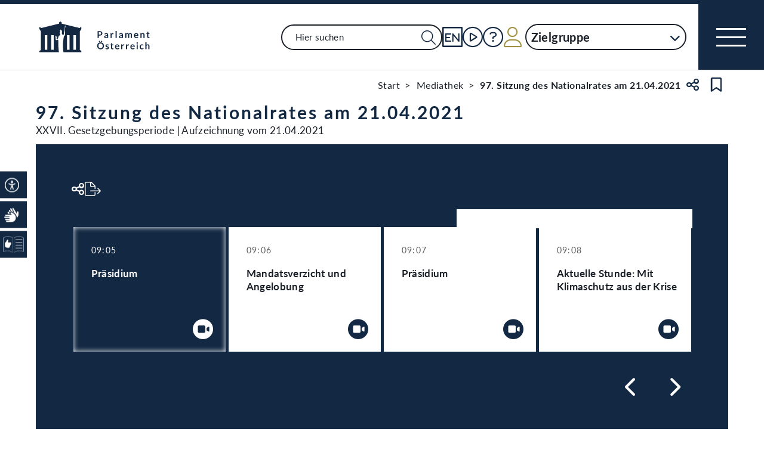

--- FILE ---
content_type: text/html;charset=UTF-8
request_url: https://www.parlament.gv.at/aktuelles/mediathek/XXVII/NRSITZ/97/?1=1&DEBATTE=2&TS=1619013267
body_size: 24042
content:
<!doctype html>
    <html lang="de">
    <head>
    <meta charset="utf-8">
    <meta name="viewport" content="width=device-width, initial-scale=1">
    <meta name="date.created" content="2026-02-01">
    <link rel="stylesheet" href="/dokument/additional.css?v=082023">
    <link rel="stylesheet" href="/static/css/global.css" media="none" onload="if(media!=='all')media='all'">
    <link rel="stylesheet" href="/static/css/webfonts/lato.css" />
    <noscript>
        <link rel="stylesheet" href="/static/css/fontawesome/all.css">
        <link rel="stylesheet" href="/static/css/global.css">
    </noscript>
    <title>97. Sitzung des Nationalrates am 21.04.2021 | Parlament Österreich</title><!-- HEAD_svelte-viio4o_START --><link rel="shortcut icon" type="image/svg+xml" href="/static/img/favicon/favicon.svg" sizes="any"><link rel="shortcut icon" type="image/x-icon" href="/static/img/favicon/favicon.ico" sizes="32x32"><link rel="shortcut icon" type="image/png" href="/static/img/apple-touch-icon/apple-touch-icon-192x192.png" sizes="192x192"><link rel="shortcut icon" type="image/png" href="/static/img/apple-touch-icon/apple-touch-icon-128x128.png" sizes="128x128"><link rel="apple-touch-icon" href="/static/img/apple-touch-icon/apple-touch-icon.png"><link rel="apple-touch-icon" href="/static/img/apple-touch-icon/apple-touch-icon-72x72.png" sizes="72x72"><link rel="apple-touch-icon" href="/static/img/apple-touch-icon/apple-touch-icon-76x76.png" sizes="76x76"><link rel="apple-touch-icon" href="/static/img/apple-touch-icon/apple-touch-icon-120x120.png" sizes="120x120"><link rel="apple-touch-icon" href="/static/img/apple-touch-icon/apple-touch-icon-128x128.png" sizes="128x128"><link rel="apple-touch-icon" href="/static/img/apple-touch-icon/apple-touch-icon-152x152.png" sizes="152x152"><link rel="apple-touch-icon" href="/static/img/apple-touch-icon/apple-touch-icon-192x192.png" sizes="192x192"><link rel="mask-icon" href="/static/img/favicon/favicon.svg" color="blue"><meta name="description" content="97. Sitzung des Nationalrates am 21.04.2021"><meta name="keywords"><meta name="viewport" content="width=device-width, initial-scale=1.0"><meta name="apple-itunes-app" content="app-id=6504604804"><script src="/static/js/pdpiwik.js" defer data-svelte-h="svelte-1ykh2p8"></script><meta property="og:image" content="https://www.parlament.gv.at/static/img/og.png"><meta property="og:title" content="97. Sitzung des Nationalrates am 21.04.2021 | Parlament Österreich"><!-- HEAD_svelte-viio4o_END --><!-- HEAD_svelte-vw7aki_START --><link rel="stylesheet" href="/static/css/fontawesome6/all.css"><link rel="stylesheet" href="/static/css/fontawesome/all.css"><link rel="stylesheet" href="/static/css/themes/standard.css"><!-- HEAD_svelte-vw7aki_END -->
	<link rel="stylesheet" href="/static/css/3fe77de6.css">
	<link rel="stylesheet" href="/static/css/93fcc928.css">
	<link rel="stylesheet" href="/static/css/00ace975.css">
	<link rel="stylesheet" href="/static/css/6c6db06c.css">
	<link rel="stylesheet" href="/static/css/c7c71de3.css">
	<link rel="stylesheet" href="/static/css/97b4319f.css">
	<link rel="stylesheet" href="/static/css/d1d92258.css">
	<link rel="stylesheet" href="/static/css/bb925351.css">
	<link rel="stylesheet" href="/static/css/a458e970.css">
	<link rel="stylesheet" href="/static/css/8cc30073.css">
	<link rel="stylesheet" href="/static/css/42eecf18.css">
	<link rel="stylesheet" href="/static/css/58005325.css">
	<link rel="stylesheet" href="/static/css/d11a2d6a.css">
	<link rel="stylesheet" href="/static/css/46903b19.css">
	<link rel="stylesheet" href="/static/css/55c9e4c1.css">
	<link rel="stylesheet" href="/static/css/1478750f.css">
	<link rel="stylesheet" href="/static/css/d75ba413.css">
	<link rel="stylesheet" href="/static/css/e9e9ad85.css">
	<link rel="stylesheet" href="/static/css/f42dfd67.css">
	<link rel="stylesheet" href="/static/css/04639347.css">
	<link rel="stylesheet" href="/static/css/8faae429.css">
	<link rel="stylesheet" href="/static/css/2b5c6b84.css">
	<link rel="stylesheet" href="/static/css/ef316d1b.css">
	<script type="module" src="/static/js/3a3097ac.js"></script>
	<script type="module" src="/static/js/59b80016.js"></script>
	<script type="module" src="/static/js/8dd63870.js"></script>
	<script type="module" src="/static/js/83fab00e.js"></script>
	<script type="module" src="/static/js/eeba0b4d.js"></script>
	<script type="module" src="/static/js/1cf0ff00.js"></script>
	<script type="module" src="/static/js/661c6c46.js"></script>
	<script type="module" src="/static/js/3dd0627a.js"></script>
	<script type="module" src="/static/js/e170a41a.js"></script>
	<script type="module" src="/static/js/d7659300.js"></script>
	<script type="module" src="/static/js/b7d6eab1.js"></script>
	<script type="module" src="/static/js/33dfff87.js"></script>
	<script type="module" src="/static/js/8b64610a.js"></script>
	<script type="module" src="/static/js/bbf92e81.js"></script>
	<script type="module" src="/static/js/2148faf5.js"></script>
	<script type="module" src="/static/js/1bae224c.js"></script>
	<script type="module" src="/static/js/b4b44e17.js"></script>
	<script type="module" src="/static/js/573bdf1f.js"></script>
	<script type="module" src="/static/js/4cbd7873.js"></script>
	<script type="module" src="/static/js/9db598c5.js"></script>
	<script type="module" src="/static/js/c7973fe8.js"></script>
	<script type="module" src="/static/js/ea31f507.js"></script>
	<script type="module" src="/static/js/5ac1020b.js"></script>
	<script type="module" src="/static/js/7cae332f.js"></script>
	<script type="module" src="/static/js/4e261391.js"></script>
	<script type="module" src="/static/js/03513fd1.js"></script>
	<script type="module" src="/static/js/93148e91.js"></script>
	<script type="module" src="/static/js/236e1c43.js"></script>
	<script type="module" src="/static/js/7da26d51.js"></script>
    
    <script type="module" defer>
    import App from '/static/js/7da26d51.js';
    new App({
        target: document.body,
        hydrate: true,
        props: {"data":{"pagetype":"mediathekdetail","meta":{"description":"97. Sitzung des Nationalrates am 21.04.2021","generationTime":"Thu Oct 30 06:28:36 UTC 2025","lang":"de","title":"97. Sitzung des Nationalrates am 21.04.2021 | Parlament Österreich","openGraph":{"image":"https://www.parlament.gv.at/static/img/og.png","title":"97. Sitzung des Nationalrates am 21.04.2021 | Parlament Österreich"},"scripts":[],"styles":[]},"content":{"ebene":1,"text":"XXVII. Gesetzgebungsperiode | Aufzeichnung vom 21.04.2021","title":"97. Sitzung des Nationalrates am 21.04.2021","datetime":"21.04.2021","type":"SESSION","startinfo":"Der Livestream startete am<br>Mittwoch 21. April 2021 um 9:05 Uhr.","medium":{"uuid":"25473274-64d3-4ffc-b7a8-4d6cee15a73a","ts":1618995918,"streams":["dirty","dirty-sign"]},"live":false,"ityp":"NRSITZ","doktyp":"NRSITZ","mediumdata":{"debatten":[{"debatte_id_teil":1,"debatte_id":300,"content":"Präsidium","time":"2021-04-21T09:05:20","ts":1618995920,"uuid":"3292862c-380e-4095-a1fb-ddae2fa76f34","info":"{\"text\":\"<div><h3>Präsidium</h3><br/>09:05:20</div>\"}","links":"{\"text\":\"<div class=\\\"debatteSitzungLink\\\">Sitzungsseite: <a href=\\\"/gegenstand/XXVII/NRSITZ/97\\\">97. Sitzung</a></div>\"}","redner":[{"time":"2021-04-21T09:05:20","pad_intern":88386,"name":"Wolfgang Sobotka","uuid":"d459a726-cc85-4e0a-96d0-6d0f76810af1","ts":1618995920,"std_id":242692,"img":{"text":"Portraitfoto von Mag. Wolfgang Sobotka","url":"/dokument/bild/200697/20069743_384.jpg","copyright":"Parlamentsdirektion/PHOTO SIMONIS","mutdat":"2023-06-16T14:22:50"},"protokoll":"/dokument/XXVII/NRSITZ/97/A_-_09_05_20_00242692.html"}]},{"debatte_id_teil":1,"debatte_id":310,"content":"Mandatsverzicht und Angelobung","time":"2021-04-21T09:06:23","ts":1618995983,"uuid":"fa779da7-5f0e-498f-b3a6-41feacb24f12","info":"{\"text\":\"<div><h3>Mandatsverzicht und Angelobung</h3><br/>09:06:23</div>\"}","links":"{\"text\":\"<div class=\\\"debatteSitzungLink\\\">Sitzungsseite: <a href=\\\"/gegenstand/XXVII/NRSITZ/97\\\">97. Sitzung</a></div>\"}","redner":[{"time":"2021-04-21T09:06:24","pad_intern":88386,"name":"Wolfgang Sobotka","uuid":"0d691196-4a4b-4147-83af-47058d7ca38f","ts":1618995983,"std_id":242698,"img":{"text":"Portraitfoto von Mag. Wolfgang Sobotka","url":"/dokument/bild/200697/20069743_384.jpg","copyright":"Parlamentsdirektion/PHOTO SIMONIS","mutdat":"2023-06-16T14:22:50"},"protokoll":"/dokument/XXVII/NRSITZ/97/A_-_09_06_14_00242698.html"}]},{"debatte_id_teil":1,"debatte_id":320,"content":"Präsidium","time":"2021-04-21T09:07:34","ts":1618996053,"uuid":"7d5eb689-6ed4-4185-b6c1-414468d435f6","info":"{\"text\":\"<div><h3>Präsidium</h3><br/>09:07:34</div>\"}","links":"{\"text\":\"<div class=\\\"debatteSitzungLink\\\">Sitzungsseite: <a href=\\\"/gegenstand/XXVII/NRSITZ/97\\\">97. Sitzung</a></div>\"}","redner":[{"time":"2021-04-21T09:07:34","pad_intern":88386,"name":"Wolfgang Sobotka","uuid":"cffcb073-3aba-4b21-ba43-cc008c0366bc","ts":1618996053,"std_id":242755,"img":{"text":"Portraitfoto von Mag. Wolfgang Sobotka","url":"/dokument/bild/200697/20069743_384.jpg","copyright":"Parlamentsdirektion/PHOTO SIMONIS","mutdat":"2023-06-16T14:22:50"},"protokoll":"/dokument/XXVII/NRSITZ/97/A_-_09_07_25_00242755.html"}]},{"debatte_id_teil":1,"debatte_id":150,"content":"Aktuelle Stunde: Mit Klimaschutz aus der Krise","time":"2021-04-21T09:08:17","ts":1618996096,"uuid":"19882f4c-0d1e-43fe-bd38-3c1c397d239c","info":"{\"text\":\"<div class=\\\"col-md\\\"><h3>Aktuelle Stunde: Mit Klimaschutz aus der Krise</h3><br/> <div>In der Aktuellen Stunde zum Thema \\\"Mit Klimaschutz aus der Krise\\\" diskutiert Umweltministerin Leonore Gewessler mit den Abgeordneten. Das Thema haben die Grünen ausgewählt.</div> </div>\"}","links":"{\"text\":\"<div class=\\\"debatteSitzungLink\\\">Sitzungsseite: <a href=\\\"/gegenstand/XXVII/NRSITZ/97\\\">97. Sitzung</a></div>\"}","redner":[{"time":"2021-04-21T09:08:17","pad_intern":88386,"name":"Wolfgang Sobotka","uuid":"d3ba9468-2b4e-4d10-b6e0-24d0046a55ca","ts":1618996096,"std_id":242690,"img":{"text":"Portraitfoto von Mag. Wolfgang Sobotka","url":"/dokument/bild/200697/20069743_384.jpg","copyright":"Parlamentsdirektion/PHOTO SIMONIS","mutdat":"2023-06-16T14:22:50"},"protokoll":"/dokument/XXVII/NRSITZ/97/A_-_09_08_10_00242690.html"},{"time":"2021-04-21T09:08:31","pad_intern":83101,"name":"Sigrid Maurer (GRÜNE)","uuid":"d1b72f2a-e508-4389-916f-73a0da13a3b0","ts":1618996111,"std_id":242696,"img":{"text":"Portraitfoto von Sigrid Maurer, BA","url":"/dokument/bild/201445/20144513_384.jpg","copyright":"Parlamentsdirektion/Thomas Topf","mutdat":"2024-12-02T11:57:36"},"protokoll":"/dokument/XXVII/NRSITZ/97/A_-_09_08_25_00242696.html"},{"time":"2021-04-21T09:18:40","pad_intern":5653,"name":"Leonore Gewessler","uuid":"76c319cf-54af-4670-88bc-63b4b1963eb9","ts":1618996720,"std_id":242757,"img":{"text":"Portraitfoto von Leonore Gewessler, BA","url":"/dokument/bild/201426/20142637_384.jpg","copyright":"Parlamentsdirektion/Thomas Topf","mutdat":"2024-10-28T10:18:45"},"protokoll":"/dokument/XXVII/NRSITZ/97/A_-_09_18_33_00242757.html"},{"time":"2021-04-21T09:34:16","pad_intern":52727,"name":"Johannes Schmuckenschlager (ÖVP)","uuid":"46eb5e70-9268-4273-b0de-8718fea1f7ff","ts":1618997656,"std_id":242739,"img":{"text":"Portraitfoto von Johannes Schmuckenschlager","url":"/dokument/bild/201678/20167849_384.jpg","copyright":"Parlamentsdirektion/Thomas Topf","mutdat":"2025-10-03T11:47:07"},"protokoll":"/dokument/XXVII/NRSITZ/97/A_-_09_34_10_00242739.html"},{"time":"2021-04-21T09:39:01","pad_intern":22694,"name":"Jörg Leichtfried (SPÖ)","uuid":"34ecce92-1640-4e30-a909-02355173cc76","ts":1618997940,"std_id":242774,"img":{"text":"Portraitfoto von Mag. Jörg Leichtfried","url":"/dokument/bild/201546/20154685_384.jpg","copyright":"BKA/Andy Wenzel","mutdat":"2025-03-27T09:44:41"},"protokoll":"/dokument/XXVII/NRSITZ/97/A_-_09_38_55_00242774.html"},{"time":"2021-04-21T09:44:10","pad_intern":83129,"name":"Axel Kassegger (FPÖ)","uuid":"acc841d5-a567-4ebb-81e2-9b20a4288f4c","ts":1618998250,"std_id":242701,"img":{"text":"Portraitfoto von MMMag. Dr. Axel Kassegger","url":"/dokument/bild/201579/20157936_384.jpg","copyright":"Parlamentsdirektion/Thomas Topf","mutdat":"2025-05-05T13:50:17"},"protokoll":"/dokument/XXVII/NRSITZ/97/A_-_09_44_03_00242701.html"},{"time":"2021-04-21T09:49:33","pad_intern":65219,"name":"Lukas Hammer (GRÜNE)","uuid":"238cdd55-05a2-4acf-b233-87b4d12ba555","ts":1618998572,"std_id":242716,"img":{"text":"Portraitfoto von Mag. Lukas Hammer","url":"/dokument/bild/201445/20144506_384.jpg","copyright":"Parlamentsdirektion/Thomas Topf","mutdat":"2024-12-02T11:57:14"},"protokoll":"/dokument/XXVII/NRSITZ/97/A_-_09_49_24_00242716.html"},{"time":"2021-04-21T09:55:12","pad_intern":83124,"name":"Michael Bernhard (NEOS)","uuid":"463bdace-c9fa-41c0-b439-0c63f3bf0e56","ts":1618998911,"std_id":242743,"img":{"text":"Portraitfoto von Michael Bernhard","url":"/dokument/bild/201426/20142626_384.jpg","copyright":"Parlamentsdirektion/Thomas Topf","mutdat":"2024-10-28T10:18:07"},"protokoll":"/dokument/XXVII/NRSITZ/97/A_-_09_55_05_00242743.html"},{"time":"2021-04-21T10:01:59","pad_intern":2295,"name":"Claudia Plakolm (ÖVP)","uuid":"1abf7b96-1cf8-4d42-abb6-73ff42c67348","ts":1618999319,"std_id":242719,"img":{"text":"Portraitfoto von Claudia Plakolm","url":"/dokument/bild/201546/20154697_384.jpg","copyright":"BKA/Andy Wenzel","mutdat":"2025-03-27T09:45:21"},"protokoll":"/dokument/XXVII/NRSITZ/97/A_-_10_01_53_00242719.html"},{"time":"2021-04-21T10:06:44","pad_intern":5639,"name":"Julia Elisabeth Herr (SPÖ)","uuid":"963855a8-1553-436a-a4ed-6fa63e1874d7","ts":1618999604,"std_id":242732,"img":{"text":"Portraitfoto von Julia Elisabeth Herr","url":"/dokument/bild/201433/20143344_384.jpg","copyright":"Parlamentsdirektion/Thomas Topf","mutdat":"2024-12-02T11:51:59"},"protokoll":"/dokument/XXVII/NRSITZ/97/A_-_10_06_40_00242732.html"},{"time":"2021-04-21T10:11:42","pad_intern":51557,"name":"Gerhard Deimek (FPÖ)","uuid":"3a32fa81-8b96-4ba3-8108-c39f70e68daf","ts":1618999902,"std_id":242880,"img":{"text":"Portraitfoto von Dipl.-Ing. Gerhard Deimek","url":"/dokument/bild/201426/20142630_384.jpg","copyright":"Parlamentsdirektion/Thomas Topf","mutdat":"2024-10-28T10:18:21"},"protokoll":"/dokument/XXVII/NRSITZ/97/A_-_10_11_35_00242880.html"},{"time":"2021-04-21T10:16:59","pad_intern":5674,"name":"Astrid Rössler (GRÜNE)","uuid":"2d9cb69c-60ab-4acd-ba22-6592ea6cc213","ts":1619000218,"std_id":242729,"img":{"text":"Portraitfoto von Dr. Astrid Rössler","url":"/dokument/bild/200696/20069681_384.jpg","copyright":"Parlamentsdirektion/PHOTO SIMONIS","mutdat":"2023-06-16T14:19:34"},"protokoll":"/dokument/XXVII/NRSITZ/97/A_-_10_16_48_00242729.html"},{"time":"2021-04-21T10:22:41","pad_intern":5687,"name":"Yannick Shetty (NEOS)","uuid":"fd41e4b9-7b87-4481-8e9d-b1a2e3e1d49d","ts":1619000561,"std_id":242918,"img":{"text":"Portraitfoto von Mag. Yannick Shetty","url":"/dokument/bild/201431/20143178_384.jpg","copyright":"Parlamentsdirektion/Thomas Topf","mutdat":"2024-12-02T11:49:25"},"protokoll":"/dokument/XXVII/NRSITZ/97/A_-_10_22_38_00242918.html"}]},{"debatte_id_teil":1,"debatte_id":330,"content":"Präsidium","time":"2021-04-21T10:28:08","ts":1619000888,"uuid":"e8269805-6581-4bf9-b133-5ad8726b91db","info":"{\"text\":\"<div><h3>Präsidium</h3><br/>10:28:08</div>\"}","links":"{\"text\":\"<div class=\\\"debatteSitzungLink\\\">Sitzungsseite: <a href=\\\"/gegenstand/XXVII/NRSITZ/97\\\">97. Sitzung</a></div>\"}","redner":[{"time":"2021-04-21T10:28:08","pad_intern":88386,"name":"Wolfgang Sobotka","uuid":"4107ff4a-b3ba-4a46-8820-67e13f51415b","ts":1619000888,"std_id":242779,"img":{"text":"Portraitfoto von Mag. Wolfgang Sobotka","url":"/dokument/bild/200697/20069743_384.jpg","copyright":"Parlamentsdirektion/PHOTO SIMONIS","mutdat":"2023-06-16T14:22:50"},"protokoll":"/dokument/XXVII/NRSITZ/97/A_-_10_27_58_00242779.html"}]},{"debatte_id_teil":1,"debatte_id":1,"content":"TOP 1 Erklärung des Bundeskanzlers und des Vizekanzlers","time":"2021-04-21T10:31:14","ts":1619001074,"uuid":"9213ad81-b9ce-4812-9fdb-17a85c8946df","info":"{\"text\":\"<div class=\\\"col-md\\\"><h3>Erklärung des Bundeskanzlers und des Vizekanzlers</h3><br/> <div>Bundeskanzler Sebastian Kurz und Vizekanzler Werner Kogler stellen dem Nationalrat den neuen Bundesminister für Gesundheit, Soziales, Pflege und Konsumentenschutz Wolfgang Mückstein vor.</div> </div>\"}","links":"{\"text\":\"<div class=\\\"debatteVhg\\\"><a href=\\\"/gegenstand/XXVII/RGER/14\\\">Erklärungen des Bundeskanzlers und des Vizekanzlers: Ernennung des neuen Bundeministers für Soziales, Gesundheit, Pflege und Konsumentenschutz <span>(14/RGER)</span></a></div><div class=\\\"debatteSitzungLink\\\">Sitzungsseite: <a href=\\\"/gegenstand/XXVII/NRSITZ/97\\\">97. Sitzung</a></div>\"}","redner":[{"time":"2021-04-21T10:31:14","pad_intern":88386,"name":"Wolfgang Sobotka","uuid":"f160a1df-bae1-43a5-a289-b0e07dc0f465","ts":1619001074,"std_id":242720,"img":{"text":"Portraitfoto von Mag. Wolfgang Sobotka","url":"/dokument/bild/200697/20069743_384.jpg","copyright":"Parlamentsdirektion/PHOTO SIMONIS","mutdat":"2023-06-16T14:22:50"},"protokoll":"/dokument/XXVII/NRSITZ/97/A_-_10_31_07_00242720.html"},{"time":"2021-04-21T10:31:47","pad_intern":65321,"name":"Sebastian Kurz","uuid":"ca49eac8-ba7d-44cb-b6d7-a9fb0e15d67a","ts":1619001106,"std_id":242726,"img":{"text":"Portraitfoto von Sebastian Kurz","url":"/dokument/bild/92331/9233173_384.jpg","copyright":"Parlamentsdirektion/PHOTO SIMONIS","mutdat":"2023-06-16T13:28:02"},"protokoll":"/dokument/XXVII/NRSITZ/97/A_-_10_31_38_00242726.html"},{"time":"2021-04-21T10:41:24","pad_intern":8242,"name":"Werner Kogler","uuid":"4c7b0c0f-7564-4c2c-9ab3-ec32e9db78b3","ts":1619001684,"std_id":242727,"img":{"text":"Portraitfoto von Mag. Werner Kogler","url":"/dokument/bild/201461/20146199_384.jpg","copyright":"Parlamentsdirektion/Thomas Topf","mutdat":"2024-12-02T12:02:01"},"protokoll":"/dokument/XXVII/NRSITZ/97/A_-_10_41_16_00242727.html"},{"time":"2021-04-21T10:56:34","pad_intern":14795,"name":"August Wöginger (ÖVP)","uuid":"369269d9-9ef0-420d-99c3-2018feec0215","ts":1619002594,"std_id":242949,"img":{"text":"Portraitfoto von August Wöginger","url":"/dokument/bild/201632/20163234_384.jpg","copyright":"Parlamentsdirektion/Thomas Topf","mutdat":"2025-09-18T12:54:03"},"protokoll":"/dokument/XXVII/NRSITZ/97/A_-_10_56_25_00242949.html"},{"time":"2021-04-21T11:06:11","pad_intern":22694,"name":"Jörg Leichtfried (SPÖ)","uuid":"5cb22946-b2e2-467d-9db9-15cce8c6476c","ts":1619003170,"std_id":242980,"img":{"text":"Portraitfoto von Mag. Jörg Leichtfried","url":"/dokument/bild/201546/20154685_384.jpg","copyright":"BKA/Andy Wenzel","mutdat":"2025-03-27T09:44:41"},"protokoll":"/dokument/XXVII/NRSITZ/97/A_-_11_06_01_00242980.html"},{"time":"2021-04-21T11:06:58","pad_intern":91034,"name":"Pamela Rendi-Wagner (SPÖ)","uuid":"fcad1fa8-716b-475d-9000-ad98067e4cce","ts":1619003218,"std_id":242750,"img":{"text":"Portraitfoto von Dr. Pamela Rendi-Wagner, MSc","url":"/dokument/bild/200697/20069744_384.jpg","copyright":"Parlamentsdirektion/PHOTO SIMONIS","mutdat":"2023-07-25T13:16:55"},"protokoll":"/dokument/XXVII/NRSITZ/97/A_-_11_06_51_00242750.html"},{"time":"2021-04-21T11:16:39","pad_intern":35520,"name":"Herbert Kickl (FPÖ)","uuid":"66b1acd2-d7a1-4ef0-bf41-f995a74ef38d","ts":1619003798,"std_id":242772,"img":{"text":"Portraitfoto von Herbert Kickl","url":"/dokument/bild/201134/20113455_384.jpg","copyright":"FPÖ Archiv ","mutdat":"2025-03-04T14:43:29"},"protokoll":"/dokument/XXVII/NRSITZ/97/A_-_11_16_31_00242772.html"},{"time":"2021-04-21T11:22:30","pad_intern":145,"name":"Doris Bures","uuid":"9bfe3248-062f-4c53-b801-a8a81172e5cd","ts":1619004149,"std_id":242773,"img":{"text":"Portraitfoto von Doris Bures","url":"/dokument/bild/200692/20069287_384.jpg","copyright":"Parlamentsdirektion/Johannes Zinner","mutdat":"2025-07-21T16:15:54"},"protokoll":"/dokument/XXVII/NRSITZ/97/A_-_11_22_23_00242773.html"},{"time":"2021-04-21T11:23:03","pad_intern":35520,"name":"Herbert Kickl (FPÖ)","uuid":"1dfcedc5-9f14-43a4-a248-9a62c73c1814","ts":1619004183,"std_id":242971,"img":{"text":"Portraitfoto von Herbert Kickl","url":"/dokument/bild/201134/20113455_384.jpg","copyright":"FPÖ Archiv ","mutdat":"2025-03-04T14:43:29"},"protokoll":"/dokument/XXVII/NRSITZ/97/A_-_11_22_54_00242971.html"},{"time":"2021-04-21T11:31:41","pad_intern":83101,"name":"Sigrid Maurer (GRÜNE)","uuid":"5fafcedc-2819-47a0-a3e5-b81223d33490","ts":1619004700,"std_id":242761,"img":{"text":"Portraitfoto von Sigrid Maurer, BA","url":"/dokument/bild/201445/20144513_384.jpg","copyright":"Parlamentsdirektion/Thomas Topf","mutdat":"2024-12-02T11:57:36"},"protokoll":"/dokument/XXVII/NRSITZ/97/A_-_11_31_32_00242761.html"},{"time":"2021-04-21T11:38:17","pad_intern":83122,"name":"Beate Meinl-Reisinger (NEOS)","uuid":"241d396e-e7e0-483a-8044-028266eab32f","ts":1619005097,"std_id":242789,"img":{"text":"Portraitfoto von Mag. Beate Meinl-Reisinger, MES","url":"/dokument/bild/201546/20154698_384.jpg","copyright":"BKA/Andy Wenzel","mutdat":"2025-03-27T09:45:24"},"protokoll":"/dokument/XXVII/NRSITZ/97/A_-_11_38_13_00242789.html"},{"time":"2021-04-21T11:49:14","pad_intern":19043,"name":"Wolfgang Mückstein","uuid":"57093b70-5442-4f27-a044-cc35dac1b8ab","ts":1619005753,"std_id":242788,"img":{"text":"Portraitfoto von Dr. Wolfgang Mückstein","url":"/dokument/bild/200118/20011886_384.jpg","copyright":"BKA/Andy Wenzel","mutdat":"2023-06-16T13:32:45"},"protokoll":"/dokument/XXVII/NRSITZ/97/A_-_11_49_06_00242788.html"},{"time":"2021-04-21T11:59:49","pad_intern":3132,"name":"Josef Smolle (ÖVP)","uuid":"bd41b7f4-3243-4208-b085-615a73bbd307","ts":1619006389,"std_id":242805,"img":{"text":"Portraitfoto von Dr. Josef Smolle","url":"/dokument/bild/200696/20069622_384.jpg","copyright":"Parlamentsdirektion/PHOTO SIMONIS","mutdat":"2023-06-16T14:16:53"},"protokoll":"/dokument/XXVII/NRSITZ/97/A_-_11_59_28_00242805.html"},{"time":"2021-04-21T12:06:45","pad_intern":83113,"name":"Philip Kucher (SPÖ)","uuid":"26b4dbb4-8e32-4fdd-b6eb-c425ab1f4f66","ts":1619006805,"std_id":243041,"img":{"text":"Portraitfoto von Philip Kucher","url":"/dokument/bild/201238/20123879_384.jpg","copyright":"Parlamentsdirektion/Johannes Zinner","mutdat":"2024-07-24T10:53:18"},"protokoll":"/dokument/XXVII/NRSITZ/97/A_-_12_06_37_00243041.html"},{"time":"2021-04-21T12:13:46","pad_intern":1970,"name":"Gerhard Kaniak (FPÖ)","uuid":"8a935acf-a761-4ab6-b041-7896136e3852","ts":1619007226,"std_id":243096,"img":{"text":"Portraitfoto von Mag. Gerhard Kaniak","url":"/dokument/bild/201461/20146197_384.jpg","copyright":"Parlamentsdirektion/Thomas Topf","mutdat":"2024-12-02T12:01:34"},"protokoll":"/dokument/XXVII/NRSITZ/97/A_-_12_13_37_00243096.html"},{"time":"2021-04-21T12:22:46","pad_intern":5676,"name":"Ralph Schallmeiner (GRÜNE)","uuid":"a876e16b-668d-47fd-844f-7358af272544","ts":1619007766,"std_id":242803,"img":{"text":"Portraitfoto von Ralph Schallmeiner","url":"/dokument/bild/201431/20143172_384.jpg","copyright":"Parlamentsdirektion/Thomas Topf","mutdat":"2024-12-02T11:49:02"},"protokoll":"/dokument/XXVII/NRSITZ/97/A_-_12_22_35_00242803.html"},{"time":"2021-04-21T12:27:19","pad_intern":83121,"name":"Gerald Loacker (NEOS)","uuid":"b38e0083-21e0-4503-a02f-09295fd03723","ts":1619008038,"std_id":242818,"img":{"text":"Portraitfoto von Mag. Gerald Loacker","url":"/dokument/bild/200697/20069720_384.jpg","copyright":"Parlamentsdirektion/PHOTO SIMONIS","mutdat":"2023-06-16T14:21:44"},"protokoll":"/dokument/XXVII/NRSITZ/97/A_-_12_27_09_00242818.html"},{"time":"2021-04-21T12:32:55","pad_intern":14795,"name":"August Wöginger (ÖVP)","uuid":"af48466c-4add-4dea-a03a-df76805dc1c4","ts":1619008375,"std_id":242806,"img":{"text":"Portraitfoto von August Wöginger","url":"/dokument/bild/201632/20163234_384.jpg","copyright":"Parlamentsdirektion/Thomas Topf","mutdat":"2025-09-18T12:54:03"},"protokoll":"/dokument/XXVII/NRSITZ/97/A_-_12_32_48_00242806.html"},{"time":"2021-04-21T12:33:41","pad_intern":1977,"name":"Tanja Graf (ÖVP)","uuid":"44cbf1c9-0e31-4522-9fa9-d37aef72d878","ts":1619008421,"std_id":242811,"img":{"text":"Portraitfoto von Tanja Graf","url":"/dokument/bild/201426/20142639_384.jpg","copyright":"Parlamentsdirektion/Thomas Topf","mutdat":"2024-10-28T10:18:52"},"protokoll":"/dokument/XXVII/NRSITZ/97/A_-_12_33_34_00242811.html"},{"time":"2021-04-21T12:39:10","pad_intern":35497,"name":"Josef Muchitsch (SPÖ)","uuid":"76e38f18-cf34-4d52-a08e-149141204074","ts":1619008750,"std_id":242834,"img":{"text":"Portraitfoto von Josef Muchitsch","url":"/dokument/bild/201433/20143348_384.jpg","copyright":"Parlamentsdirektion/Thomas Topf","mutdat":"2024-12-02T11:52:12"},"protokoll":"/dokument/XXVII/NRSITZ/97/A_-_12_39_04_00242834.html"},{"time":"2021-04-21T12:43:37","pad_intern":64022,"name":"Michael Schnedlitz (FPÖ)","uuid":"4aa2f5c2-a9d6-47ce-98a6-88e8e04f24f7","ts":1619009017,"std_id":242841,"img":{"text":"Portraitfoto von Michael Schnedlitz","url":"/dokument/bild/201426/20142664_384.jpg","copyright":"Parlamentsdirektion/Thomas Topf","mutdat":"2024-10-28T10:20:25"},"protokoll":"/dokument/XXVII/NRSITZ/97/A_-_12_43_28_00242841.html"},{"time":"2021-04-21T12:48:51","pad_intern":5685,"name":"Martina Künsberg Sarre (NEOS)","uuid":"4dc970c7-8197-4d9b-931d-173eb830afc4","ts":1619009330,"std_id":242890,"img":{"text":"Portraitfoto von Mag. Martina von Künsberg Sarre","url":"/dokument/bild/201426/20142648_384.jpg","copyright":"Parlamentsdirektion/Thomas Topf","mutdat":"2024-10-28T10:19:25"},"protokoll":"/dokument/XXVII/NRSITZ/97/A_-_12_48_43_00242890.html"},{"time":"2021-04-21T12:51:47","pad_intern":5625,"name":"Alexander Melchior (ÖVP)","uuid":"602677b0-b32f-413e-bf96-a3c6075dac84","ts":1619009506,"std_id":242816,"img":{"text":"Portraitfoto von Alexander Melchior","url":"/dokument/bild/200696/20069653_384.jpg","copyright":"Parlamentsdirektion/PHOTO SIMONIS","mutdat":"2023-06-16T14:18:17"},"protokoll":"/dokument/XXVII/NRSITZ/97/A_-_12_51_40_00242816.html"},{"time":"2021-04-21T12:58:08","pad_intern":5687,"name":"Yannick Shetty (NEOS)","uuid":"35e08329-fbde-4b30-8701-785bb14d8569","ts":1619009888,"std_id":243181,"img":{"text":"Portraitfoto von Mag. Yannick Shetty","url":"/dokument/bild/201431/20143178_384.jpg","copyright":"Parlamentsdirektion/Thomas Topf","mutdat":"2024-12-02T11:49:25"},"protokoll":"/dokument/XXVII/NRSITZ/97/A_-_12_58_00_00243181.html"},{"time":"2021-04-21T13:02:13","pad_intern":83153,"name":"Georg Strasser (ÖVP)","uuid":"c56f335c-102d-47e6-8b97-f381643a99ab","ts":1619010132,"std_id":243198,"img":{"text":"Portraitfoto von Dipl.-Ing. Georg Strasser","url":"/dokument/bild/201426/20142669_384.jpg","copyright":"Parlamentsdirektion/Thomas Topf","mutdat":"2024-10-28T10:20:43"},"protokoll":"/dokument/XXVII/NRSITZ/97/A_-_13_02_05_00243198.html"},{"time":"2021-04-21T13:06:41","pad_intern":5670,"name":"Markus Koza (GRÜNE)","uuid":"5c60cf2f-5afa-4d28-bb43-1f879d0a744f","ts":1619010401,"std_id":243209,"img":{"text":"Portraitfoto von Mag. Markus Koza","url":"/dokument/bild/201445/20144510_384.jpg","copyright":"Parlamentsdirektion/Thomas Topf","mutdat":"2024-12-02T11:57:29"},"protokoll":"/dokument/XXVII/NRSITZ/97/A_-_13_06_32_00243209.html"},{"time":"2021-04-21T13:09:45","pad_intern":87146,"name":"Ewa Ernst-Dziedzic (GRÜNE)","uuid":"b71da776-bdd3-43b2-bceb-17ea656e2b81","ts":1619010585,"std_id":242837,"img":{"text":"Portraitfoto von Dr. Ewa Ernst-Dziedzic","url":"/dokument/bild/200697/20069742_384.jpg","copyright":"Parlamentsdirektion/PHOTO SIMONIS","mutdat":"2023-06-16T14:22:47"},"protokoll":"/dokument/XXVII/NRSITZ/97/A_-_13_09_38_00242837.html"},{"time":"2021-04-21T13:11:16","pad_intern":2329,"name":"Rudolf Taschner (ÖVP)","uuid":"ae8ed45e-ac9a-4b9a-9d25-36343005f91c","ts":1619010675,"std_id":242859,"img":{"text":"Portraitfoto von Mag. Dr. Rudolf Taschner","url":"/dokument/bild/201632/20163229_384.jpg","copyright":"Parlamentsdirektion/Thomas Topf","mutdat":"2025-09-18T12:53:50"},"protokoll":"/dokument/XXVII/NRSITZ/97/A_-_13_11_07_00242859.html"},{"time":"2021-04-21T13:13:43","pad_intern":35521,"name":"Norbert Hofer","uuid":"cac15907-4007-41d0-9549-b71667adecac","ts":1619010822,"std_id":242989,"img":{"text":"Portraitfoto von Ing. Norbert Hofer","url":"/dokument/bild/200696/20069631_384.jpg","copyright":"Parlamentsdirektion/PHOTO SIMONIS","mutdat":"2023-06-16T14:17:15"},"protokoll":"/dokument/XXVII/NRSITZ/97/A_-_13_13_33_00242989.html"}]},{"debatte_id_teil":1,"debatte_id":2,"content":"TOP 2-8 COVID-19: Zweckzuschüsse für Länder, Impfungen, Teststrategie, Grüner Pass","time":"2021-04-21T13:15:20","ts":1619010919,"uuid":"b1e09764-d134-412f-ae2a-dd9f3d09e3f0","info":"{\"text\":\"<div class=\\\"col-md\\\"><h3>COVID-19: Zweckzuschüsse für Länder, Impfungen, Teststrategie, Grüner Pass</h3><br/> <div>Die Abgeordneten diskutieren über mehrere Vorlagen zu Maßnahmen in der Corona-Pandemie. Eine von den Koalitionsparteien vorgeschlagene Änderung des COVID-19-Zweckzuschussgesetzes sieht vor, Aufwandsentschädigungen für freiwillige HelferInnen in Impfstraßen künftig bis zu 1.000 € im Monat steuer- und abgabenfrei zu stellen. Außerdem soll damit der Kostenersatz für Länder und Gemeinden für coronabedingte Zusatzausgaben aus dem COVID-19-Krisenbewältigungsfonds von Juni bis September 2021 verlängert werden. Die FPÖ spricht sich mit einem Entschließungsantrag für einen vorübergehenden Stopp beim Einsatz des AstraZeneca-Impfstoffs aus, der Antrag fand im Gesundheitsausschuss jedoch keine Mehrheit. Mit einem zweiten Antrag wollen die freiheitlichen Abgeordneten eine strengere Kontrolle der Substanz Ethylenoxid erreichen, auch dafür gab es im Ausschuss keine Mehrheit. Die NEOS setzen sich mit drei Entschließungsanträgen für einen einheitlichen Kostenersatz für COVID-19-Tests, für eine Einsicht in PCR-Testergebnisse über ELGA sowie für Klarstellungen im Grünen Pass in Bezug auf die Anerkennung von Antikörpertests ein. Diese Anträge bekamen im Ausschuss ebenfalls keine ausreichende Zustimmung.</div> </div>\"}","links":"{\"text\":\"<p></p>\"}","redner":[{"time":"2021-04-21T13:15:20","pad_intern":35521,"name":"Norbert Hofer","uuid":"847a841e-9287-4336-80fc-def1b1ec6db9","ts":1619010919,"std_id":242851,"img":{"text":"Portraitfoto von Ing. Norbert Hofer","url":"/dokument/bild/200696/20069631_384.jpg","copyright":"Parlamentsdirektion/PHOTO SIMONIS","mutdat":"2023-06-16T14:17:15"},"protokoll":"/dokument/XXVII/NRSITZ/97/A_-_13_15_15_00242851.html"},{"time":"2021-04-21T13:15:46","pad_intern":2309,"name":"Eva Maria Holzleitner (SPÖ)","uuid":"75de5145-115e-4fb5-8407-ef36498927b9","ts":1619010945,"std_id":242857,"img":{"text":"Portraitfoto von Eva-Maria Holzleitner, BSc","url":"/dokument/bild/201548/20154858_384.jpg","copyright":"BKA/Andy Wenzel","mutdat":"2025-03-27T09:45:53"},"protokoll":"/dokument/XXVII/NRSITZ/97/A_-_13_15_37_00242857.html"},{"time":"2021-04-21T13:20:26","pad_intern":5676,"name":"Ralph Schallmeiner (GRÜNE)","uuid":"18859fc9-040f-45c8-ab26-a9599140535c","ts":1619011226,"std_id":243178,"img":{"text":"Portraitfoto von Ralph Schallmeiner","url":"/dokument/bild/201431/20143172_384.jpg","copyright":"Parlamentsdirektion/Thomas Topf","mutdat":"2024-12-02T11:49:02"},"protokoll":"/dokument/XXVII/NRSITZ/97/A_-_13_20_17_00243178.html"},{"time":"2021-04-21T13:24:18","pad_intern":1970,"name":"Gerhard Kaniak (FPÖ)","uuid":"36a28a00-8585-4383-b957-16be4b05a351","ts":1619011458,"std_id":242847,"img":{"text":"Portraitfoto von Mag. Gerhard Kaniak","url":"/dokument/bild/201461/20146197_384.jpg","copyright":"Parlamentsdirektion/Thomas Topf","mutdat":"2024-12-02T12:01:34"},"protokoll":"/dokument/XXVII/NRSITZ/97/A_-_13_24_12_00242847.html"},{"time":"2021-04-21T13:29:18","pad_intern":3132,"name":"Josef Smolle (ÖVP)","uuid":"92513df2-24d6-4ff3-9f2b-ffd1700024af","ts":1619011758,"std_id":242870,"img":{"text":"Portraitfoto von Dr. Josef Smolle","url":"/dokument/bild/200696/20069622_384.jpg","copyright":"Parlamentsdirektion/PHOTO SIMONIS","mutdat":"2023-06-16T14:16:53"},"protokoll":"/dokument/XXVII/NRSITZ/97/A_-_13_29_10_00242870.html"},{"time":"2021-04-21T13:34:42","pad_intern":83121,"name":"Gerald Loacker (NEOS)","uuid":"051689ba-5586-4941-b99e-bfbb25096a2f","ts":1619012082,"std_id":242844,"img":{"text":"Portraitfoto von Mag. Gerald Loacker","url":"/dokument/bild/200697/20069720_384.jpg","copyright":"Parlamentsdirektion/PHOTO SIMONIS","mutdat":"2023-06-16T14:21:44"},"protokoll":"/dokument/XXVII/NRSITZ/97/A_-_13_34_33_00242844.html"},{"time":"2021-04-21T13:38:49","pad_intern":5670,"name":"Markus Koza (GRÜNE)","uuid":"4ef8faff-162a-46e6-b192-2240644e8919","ts":1619012329,"std_id":242876,"img":{"text":"Portraitfoto von Mag. Markus Koza","url":"/dokument/bild/201445/20144510_384.jpg","copyright":"Parlamentsdirektion/Thomas Topf","mutdat":"2024-12-02T11:57:29"},"protokoll":"/dokument/XXVII/NRSITZ/97/A_-_13_38_39_00242876.html"},{"time":"2021-04-21T13:42:46","pad_intern":83113,"name":"Philip Kucher (SPÖ)","uuid":"5b3d7d86-84d2-441d-9229-f45cfca54240","ts":1619012565,"std_id":242856,"img":{"text":"Portraitfoto von Philip Kucher","url":"/dokument/bild/201238/20123879_384.jpg","copyright":"Parlamentsdirektion/Johannes Zinner","mutdat":"2024-07-24T10:53:18"},"protokoll":"/dokument/XXVII/NRSITZ/97/A_-_13_42_28_00242856.html"},{"time":"2021-04-21T13:45:42","pad_intern":1974,"name":"Angela Baumgartner (ÖVP)","uuid":"b4e57a9a-9ab5-41a3-a71a-f5bcdfc775e5","ts":1619012742,"std_id":242875,"img":{"text":"Portraitfoto von Angela Baumgartner","url":"/dokument/bild/201431/20143147_384.jpg","copyright":"Parlamentsdirektion/Thomas Topf","mutdat":"2024-12-02T11:47:31"},"protokoll":"/dokument/XXVII/NRSITZ/97/A_-_13_45_33_00242875.html"},{"time":"2021-04-21T13:49:14","pad_intern":83137,"name":"Peter Wurm (FPÖ)","uuid":"42774912-4294-4678-a9f8-34774ee2fc82","ts":1619012954,"std_id":242892,"img":{"text":"Portraitfoto von Peter Wurm","url":"/dokument/bild/201426/20142674_384.jpg","copyright":"Parlamentsdirektion/Thomas Topf","mutdat":"2024-10-28T10:21:01"},"protokoll":"/dokument/XXVII/NRSITZ/97/A_-_13_49_05_00242892.html"},{"time":"2021-04-21T13:54:28","pad_intern":5673,"name":"Bedrana Ribo (GRÜNE)","uuid":"b6e948c4-9ffa-46d3-be3f-853f03d0bb05","ts":1619013267,"std_id":242864,"img":{"text":"Portraitfoto von Bedrana Ribo, MA","url":"/dokument/bild/200696/20069680_384.jpg","copyright":"Parlamentsdirektion/PHOTO SIMONIS","mutdat":"2023-06-16T14:19:31"},"protokoll":"/dokument/XXVII/NRSITZ/97/A_-_13_54_18_00242864.html"},{"time":"2021-04-21T13:57:35","pad_intern":84054,"name":"Michel Reimon (GRÜNE)","uuid":"31d39420-ef31-4181-b459-2a0b9ca05cbb","ts":1619013455,"std_id":242879,"img":{"text":"Portraitfoto von Michel Reimon, MBA","url":"/dokument/bild/200697/20069737_384.jpg","copyright":"Parlamentsdirektion/PHOTO SIMONIS","mutdat":"2023-06-16T14:22:34"},"protokoll":"/dokument/XXVII/NRSITZ/97/A_-_13_57_25_00242879.html"},{"time":"2021-04-21T13:58:13","pad_intern":5646,"name":"Rudolf Silvan (SPÖ)","uuid":"fa415972-599a-45a9-be4e-6eebd6b433d2","ts":1619013492,"std_id":242882,"img":{"text":"Portraitfoto von Rudolf Silvan","url":"/dokument/bild/201426/20142668_384.jpg","copyright":"Parlamentsdirektion/Thomas Topf","mutdat":"2024-10-28T10:20:39"},"protokoll":"/dokument/XXVII/NRSITZ/97/A_-_13_58_03_00242882.html"},{"time":"2021-04-21T14:01:10","pad_intern":7106,"name":"Werner Saxinger (ÖVP)","uuid":"687a9d5a-4ccd-4997-8441-2264b04ecd78","ts":1619013669,"std_id":242863,"img":{"text":"Portraitfoto von Dr. Werner Saxinger, MSc","url":"/dokument/bild/201134/20113475_384.jpg","copyright":"Parlamentsdirektion/PHOTO SIMONIS","mutdat":"2024-07-10T10:01:47"},"protokoll":"/dokument/XXVII/NRSITZ/97/A_-_14_01_05_00242863.html"},{"time":"2021-04-21T14:05:19","pad_intern":35515,"name":"Gerald Hauser (FPÖ)","uuid":"6324ca58-798e-438f-96f7-6beff83dff2e","ts":1619013919,"std_id":242891,"img":{"text":"Portraitfoto von Mag. Gerald Hauser","url":"/dokument/bild/200696/20069629_384.jpg","copyright":"Parlamentsdirektion/PHOTO SIMONIS","mutdat":"2023-06-16T14:17:09"},"protokoll":"/dokument/XXVII/NRSITZ/97/A_-_14_05_11_00242891.html"},{"time":"2021-04-21T14:10:22","pad_intern":14896,"name":"Elisabeth Scheucher-Pichler (ÖVP)","uuid":"d61dfc70-b8ff-499e-834f-ffbf99794c0c","ts":1619014221,"std_id":242871,"img":{"text":"Portraitfoto von Mag. Elisabeth Scheucher-Pichler","url":"/dokument/bild/201433/20143355_384.jpg","copyright":"Parlamentsdirektion/Thomas Topf","mutdat":"2024-12-02T11:52:43"},"protokoll":"/dokument/XXVII/NRSITZ/97/A_-_14_10_12_00242871.html"},{"time":"2021-04-21T14:14:52","pad_intern":14836,"name":"Ruth Becher (SPÖ)","uuid":"e50d3b78-3ba0-43a8-950e-e664e82a1605","ts":1619014491,"std_id":242901,"img":{"text":"Portraitfoto von Mag. Ruth Becher","url":"/dokument/bild/200695/20069570_384.jpg","copyright":"Parlamentsdirektion/PHOTO SIMONIS","mutdat":"2023-06-16T14:14:44"},"protokoll":"/dokument/XXVII/NRSITZ/97/A_-_14_15_00_00242901.html"},{"time":"2021-04-21T14:18:00","pad_intern":5626,"name":"Andreas Minnich (ÖVP)","uuid":"5455b6f9-13ff-483e-a91d-776d8de56420","ts":1619014679,"std_id":243253,"img":{"text":"Portraitfoto von Andreas Minnich","url":"/dokument/bild/201579/20157954_384.jpg","copyright":"Parlamentsdirektion/Thomas Topf","mutdat":"2025-05-05T13:50:26"},"protokoll":"/dokument/XXVII/NRSITZ/97/A_-_14_17_51_00243253.html"},{"time":"2021-04-21T14:21:43","pad_intern":1984,"name":"Rebecca Kirchbaumer (ÖVP)","uuid":"1e61f191-007d-48e8-8abf-59559cd6a298","ts":1619014903,"std_id":242883,"img":{"text":"Portraitfoto von Rebecca Kirchbaumer","url":"/dokument/bild/201140/20114022_384.jpg","copyright":"Simon Fischler","mutdat":"2023-12-07T11:13:16"},"protokoll":"/dokument/XXVII/NRSITZ/97/A_-_14_21_32_00242883.html"},{"time":"2021-04-21T14:25:50","pad_intern":1970,"name":"Gerhard Kaniak (FPÖ)","uuid":"76a4d6bd-0c52-4359-a1c7-98a8cbb92ed8","ts":1619015149,"std_id":242897,"img":{"text":"Portraitfoto von Mag. Gerhard Kaniak","url":"/dokument/bild/201461/20146197_384.jpg","copyright":"Parlamentsdirektion/Thomas Topf","mutdat":"2024-12-02T12:01:34"},"protokoll":"/dokument/XXVII/NRSITZ/97/A_-_14_25_40_00242897.html"},{"time":"2021-04-21T14:26:20","pad_intern":16218,"name":"Martina Diesner-Wais (ÖVP)","uuid":"45130283-3d3d-4f6b-997c-01abab546327","ts":1619015180,"std_id":243266,"img":{"text":"Portraitfoto von Martina Diesner-Wais","url":"/dokument/bild/201431/20143150_384.jpg","copyright":"Parlamentsdirektion/Thomas Topf","mutdat":"2024-12-02T11:47:42"},"protokoll":"/dokument/XXVII/NRSITZ/97/A_-_14_26_10_00243266.html"}]},{"debatte_id_teil":1,"debatte_id":3,"content":"TOP 9 Tierärztegesetz: Umsetzung von EU-Richtlinien, tierärztliche Kooperationen","time":"2021-04-21T14:30:05","ts":1619015404,"uuid":"e9e9beb3-3091-47b2-9a87-86dfb0b7dedd","info":"{\"text\":\"<div class=\\\"col-md\\\"><h3>Tierärztegesetz: Umsetzung von EU-Richtlinien, tierärztliche Kooperationen</h3><br/> <div>Mit einem neuen Tierärztegesetz und begleitenden Änderungen im Tierärztekammergesetz sollen unter anderem EU-Vorgaben in Bezug auf die Dienstleistungsfreiheit umgesetzt sowie geänderte Rahmenbedingungen im veterinärmedizinischen Berufsfeld berücksichtigt werden. Dazu gehören etwa die steigende Anzahl von Gemeinschaftspraxen und Großpraxen mit Angestellten sowie neue wissenschaftliche Betätigungsfelder wie Labordiagnostik und Zoonosenbekämpfung.</div><div class=\\\"mehrWenigerContent\\\" style=\\\"display:none;\\\"> Konkret ist vorgesehen, dass künftig nicht nur selbständige TierärztInnen, sondern auch im Firmenbuch eingetragene Tierärztegesellschaften eine Ordination oder private Tierklinik führen dürfen. Jedoch müssen gemäß einem im Ausschuss angenommenen Abänderungsantrag TierärztInnen in derartigen Gesellschaften mindestens die Hälfte der Anteile und Stimmrechte halten. Damit soll die fachliche und wirtschaftliche Unabhängigkeit der TierärztInnen in Tierärztegesellschaften gewahrt werden, insbesondere was die ihnen übertragenen Aufgaben im Bereich des Gesundheitsschutzes betrifft. Weiters werden mit der Gesetzesvorlage die Voraussetzungen für die Ausübung des Berufs neu geregelt. Klargestellt wird im Entwurf außerdem, dass Lehrende aus einem Drittstaat an der Veterinärmedizinischen Universität Wien oder Personen, die an universitären Austausch- und Schulungsprogrammen teilnehmen, auch ohne Eintragung in die österreichische Tierärzteliste veterinärmedizinisch arbeiten dürfen. Zur Führung der Tierärzteliste sollen künftig die Bundesländer ihre Zustimmung erteilen.</div> </div>\"}","links":"{\"text\":\"<p></p>\"}","redner":[{"time":"2021-04-21T14:30:05","pad_intern":35521,"name":"Norbert Hofer","uuid":"1aacbde4-647c-4f6d-a811-793f42038d52","ts":1619015404,"std_id":242922,"img":{"text":"Portraitfoto von Ing. Norbert Hofer","url":"/dokument/bild/200696/20069631_384.jpg","copyright":"Parlamentsdirektion/PHOTO SIMONIS","mutdat":"2023-06-16T14:17:15"},"protokoll":"/dokument/XXVII/NRSITZ/97/A_-_14_29_57_00242922.html"},{"time":"2021-04-21T14:30:31","pad_intern":52687,"name":"Alois Stöger (SPÖ)","uuid":"114b4ac8-2dd1-428e-a9b9-116942f2ac23","ts":1619015431,"std_id":242888,"img":{"text":"Portraitfoto von Alois Stöger, diplômé","url":"/dokument/bild/200696/20069644_384.jpg","copyright":"Parlamentsdirektion/PHOTO SIMONIS","mutdat":"2023-06-16T14:17:50"},"protokoll":"/dokument/XXVII/NRSITZ/97/A_-_14_30_21_00242888.html"},{"time":"2021-04-21T14:33:59","pad_intern":5679,"name":"Olga Voglauer (GRÜNE)","uuid":"580f865e-ee1b-44a2-a52b-98b0805f77fd","ts":1619015639,"std_id":242932,"img":{"text":"Portraitfoto von Dipl.-Ing. Olga Voglauer","url":"/dokument/bild/201426/20142673_384.jpg","copyright":"Parlamentsdirektion/Thomas Topf","mutdat":"2024-10-28T10:20:57"},"protokoll":"/dokument/XXVII/NRSITZ/97/A_-_14_33_50_00242932.html"},{"time":"2021-04-21T14:37:18","pad_intern":1970,"name":"Gerhard Kaniak (FPÖ)","uuid":"8948cd0f-cd8d-40d3-a0f1-72309d894a06","ts":1619015837,"std_id":242924,"img":{"text":"Portraitfoto von Mag. Gerhard Kaniak","url":"/dokument/bild/201461/20146197_384.jpg","copyright":"Parlamentsdirektion/Thomas Topf","mutdat":"2024-12-02T12:01:34"},"protokoll":"/dokument/XXVII/NRSITZ/97/A_-_14_37_08_00242924.html"},{"time":"2021-04-21T14:39:33","pad_intern":14755,"name":"Franz Leonhard Eßl (ÖVP)","uuid":"f5ce91b6-df01-4716-a8d5-fa7df90670e7","ts":1619015972,"std_id":243272,"img":{"text":"Portraitfoto von Franz Leonhard Eßl","url":"/dokument/bild/200695/20069567_384.jpg","copyright":"Parlamentsdirektion/PHOTO SIMONIS","mutdat":"2023-06-16T14:14:40"},"protokoll":"/dokument/XXVII/NRSITZ/97/A_-_14_39_26_00243272.html"}]},{"debatte_id_teil":1,"debatte_id":340,"content":"Abstimmung über die Tagesordnungspunkte 2 bis 9","time":"2021-04-21T14:44:42","ts":1619016282,"uuid":"9b3dc729-aaec-48f7-a206-f8d034088016","info":"{\"text\":\"<div><h3>Abstimmung über die Tagesordnungspunkte 2 bis 9</h3><br/>14:44:42</div>\"}","links":"{\"text\":\"<div class=\\\"debatteSitzungLink\\\">Sitzungsseite: <a href=\\\"/gegenstand/XXVII/NRSITZ/97\\\">97. Sitzung</a></div>\"}","redner":[{"time":"2021-04-21T14:44:42","pad_intern":35521,"name":"Norbert Hofer","uuid":"8c336b94-fdd0-464f-855e-6f3428337bdd","ts":1619016282,"std_id":242936,"img":{"text":"Portraitfoto von Ing. Norbert Hofer","url":"/dokument/bild/200696/20069631_384.jpg","copyright":"Parlamentsdirektion/PHOTO SIMONIS","mutdat":"2023-06-16T14:17:15"},"protokoll":"/dokument/XXVII/NRSITZ/97/A_-_14_44_35_00242936.html"}]},{"debatte_id_teil":1,"debatte_id":4,"content":"TOP 10 Frauenspezifische Maßnahmen in der Corona-Krise","time":"2021-04-21T14:48:01","ts":1619016480,"uuid":"19bf45de-33be-44c4-af40-3742914b3265","info":"{\"text\":\"<div class=\\\"col-md\\\"><h3>Frauenspezifische Maßnahmen in der Corona-Krise</h3><br/> <div>Die Koalitionsparteien ÖVP und Grüne haben einen Entschließungsantrag für frauenspezifische Maßnahmen in der Corona-Krise eingebracht. Konkret werden etwa Schritte im Kampf gegen Arbeitslosigkeit von Frauen, eine Verlängerung des vereinfachten Zugangs zu Unterhaltsvorschüssen sowie Maßnahmen zur Verbesserung der psychischen Gesundheit von Frauen eingefordert. Der Antrag wurde im Gleichbehandlungsausschuss einstimmig angenommen.</div> </div>\"}","links":"{\"text\":\"<p></p>\"}","redner":[{"time":"2021-04-21T14:48:02","pad_intern":35521,"name":"Norbert Hofer","uuid":"d0a26f70-3247-4a90-8974-3bfa9b699456","ts":1619016481,"std_id":242921,"img":{"text":"Portraitfoto von Ing. Norbert Hofer","url":"/dokument/bild/200696/20069631_384.jpg","copyright":"Parlamentsdirektion/PHOTO SIMONIS","mutdat":"2023-06-16T14:17:15"},"protokoll":"/dokument/XXVII/NRSITZ/97/A_-_14_47_54_00242921.html"},{"time":"2021-04-21T14:48:32","pad_intern":83151,"name":"Elisabeth Pfurtscheller (ÖVP)","uuid":"7c1be684-6ec2-4209-9e61-0044623fcdef","ts":1619016511,"std_id":242923,"img":{"text":"Portraitfoto von Dipl.-Kffr. (FH) Elisabeth Pfurtscheller","url":"/dokument/bild/200697/20069732_384.jpg","copyright":"Parlamentsdirektion/PHOTO SIMONIS","mutdat":"2023-06-16T14:22:20"},"protokoll":"/dokument/XXVII/NRSITZ/97/A_-_14_48_20_00242923.html"},{"time":"2021-04-21T14:53:41","pad_intern":6486,"name":"Susanne Raab","uuid":"7dd393b2-333b-4c59-99fa-35d12e068ab0","ts":1619016820,"std_id":243281,"img":{"text":"Portraitfoto von MMag. Dr. Susanne Raab","url":"/dokument/bild/201632/20163228_384.jpg","copyright":"Parlamentsdirektion/Thomas Topf","mutdat":"2025-09-18T12:53:45"},"protokoll":"/dokument/XXVII/NRSITZ/97/A_-_14_53_29_00243281.html"}]},{"debatte_id_teil":1,"debatte_id":65,"content":"Dringlicher Antrag zur Rettung von Arbeitsplätzen in Steyr","time":"2021-04-21T14:59:57","ts":1619017197,"uuid":"e1e539cb-ff45-4188-9ece-abb8536c5b0e","info":"{\"text\":\"<div class=\\\"col-md\\\"><h3>Dringlicher Antrag zur Rettung von Arbeitsplätzen in Steyr</h3><br/> <div>Die SPÖ hat einen Dringlichen Antrag mit dem Titel \\\"Retten Sie 8.000 Arbeitsplätze in Steyr. Lassen Sie die Menschen nicht im Stich, Herr Bundeskanzler!\\\" an Bundeskanzler Sebastian Kurz eingebracht.</div> </div>\"}","links":"{\"text\":\"<div class=\\\"debatteSitzungLink\\\">Sitzungsseite: <a href=\\\"/gegenstand/XXVII/NRSITZ/97\\\">97. Sitzung</a></div>\"}","redner":[{"time":"2021-04-21T14:59:57","pad_intern":35521,"name":"Norbert Hofer","uuid":"d28c8d56-4e7a-4ba9-8565-c80086e8d639","ts":1619017197,"std_id":242945,"img":{"text":"Portraitfoto von Ing. Norbert Hofer","url":"/dokument/bild/200696/20069631_384.jpg","copyright":"Parlamentsdirektion/PHOTO SIMONIS","mutdat":"2023-06-16T14:17:15"},"protokoll":"/dokument/XXVII/NRSITZ/97/A_-_14_59_49_00242945.html"},{"time":"2021-04-21T15:00:30","pad_intern":52687,"name":"Alois Stöger (SPÖ)","uuid":"dfee9b70-3f4b-4b1b-b13b-f4f88804b1b9","ts":1619017229,"std_id":242920,"img":{"text":"Portraitfoto von Alois Stöger, diplômé","url":"/dokument/bild/200696/20069644_384.jpg","copyright":"Parlamentsdirektion/PHOTO SIMONIS","mutdat":"2023-06-16T14:17:50"},"protokoll":"/dokument/XXVII/NRSITZ/97/A_-_15_00_24_00242920.html"},{"time":"2021-04-21T15:01:59","pad_intern":22694,"name":"Jörg Leichtfried (SPÖ)","uuid":"769154d8-d9ff-42a1-9db8-7f1f4cb9954d","ts":1619017318,"std_id":242927,"img":{"text":"Portraitfoto von Mag. Jörg Leichtfried","url":"/dokument/bild/201546/20154685_384.jpg","copyright":"BKA/Andy Wenzel","mutdat":"2025-03-27T09:44:41"},"protokoll":"/dokument/XXVII/NRSITZ/97/A_-_15_01_49_00242927.html"},{"time":"2021-04-21T15:02:36","pad_intern":52687,"name":"Alois Stöger (SPÖ)","uuid":"62c6ec2b-3809-4f4e-9733-2a2742593991","ts":1619017356,"std_id":242928,"img":{"text":"Portraitfoto von Alois Stöger, diplômé","url":"/dokument/bild/200696/20069644_384.jpg","copyright":"Parlamentsdirektion/PHOTO SIMONIS","mutdat":"2023-06-16T14:17:50"},"protokoll":"/dokument/XXVII/NRSITZ/97/A_-_15_02_28_00242928.html"},{"time":"2021-04-21T15:21:48","pad_intern":65321,"name":"Sebastian Kurz","uuid":"f8669f1a-253d-4338-91d1-93ceb0b9961a","ts":1619018508,"std_id":242933,"img":{"text":"Portraitfoto von Sebastian Kurz","url":"/dokument/bild/92331/9233173_384.jpg","copyright":"Parlamentsdirektion/PHOTO SIMONIS","mutdat":"2023-06-16T13:28:02"},"protokoll":"/dokument/XXVII/NRSITZ/97/A_-_15_21_39_00242933.html"},{"time":"2021-04-21T15:32:49","pad_intern":91034,"name":"Pamela Rendi-Wagner (SPÖ)","uuid":"5e73a9f9-ca83-43fd-bcc8-1f51c98a979c","ts":1619019169,"std_id":242938,"img":{"text":"Portraitfoto von Dr. Pamela Rendi-Wagner, MSc","url":"/dokument/bild/200697/20069744_384.jpg","copyright":"Parlamentsdirektion/PHOTO SIMONIS","mutdat":"2023-07-25T13:16:55"},"protokoll":"/dokument/XXVII/NRSITZ/97/A_-_15_32_38_00242938.html"},{"time":"2021-04-21T15:41:55","pad_intern":12741,"name":"Peter Haubner (ÖVP)","uuid":"157fe380-827d-4fbb-9f4e-fca2249e5c8a","ts":1619019715,"std_id":242944,"img":{"text":"Portraitfoto von Peter Haubner","url":"/dokument/bild/201432/20143273_384.jpg","copyright":"Parlamentsdirektion/Thomas Topf","mutdat":"2024-12-02T11:51:50"},"protokoll":"/dokument/XXVII/NRSITZ/97/A_-_15_41_55_00242944.html"},{"time":"2021-04-21T15:48:05","pad_intern":51557,"name":"Gerhard Deimek (FPÖ)","uuid":"e7f9d351-10be-4082-89cb-1005a92d4dfa","ts":1619020085,"std_id":242959,"img":{"text":"Portraitfoto von Dipl.-Ing. Gerhard Deimek","url":"/dokument/bild/201426/20142630_384.jpg","copyright":"Parlamentsdirektion/Thomas Topf","mutdat":"2024-10-28T10:18:21"},"protokoll":"/dokument/XXVII/NRSITZ/97/A_-_15_48_00_00242959.html"},{"time":"2021-04-21T15:55:55","pad_intern":5670,"name":"Markus Koza (GRÜNE)","uuid":"30bfd202-f2df-4e35-a4f3-bb029ed845bc","ts":1619020554,"std_id":242968,"img":{"text":"Portraitfoto von Mag. Markus Koza","url":"/dokument/bild/201445/20144510_384.jpg","copyright":"Parlamentsdirektion/Thomas Topf","mutdat":"2024-12-02T11:57:29"},"protokoll":"/dokument/XXVII/NRSITZ/97/A_-_15_55_43_00242968.html"},{"time":"2021-04-21T16:01:41","pad_intern":84056,"name":"Josef Schellhorn (NEOS)","uuid":"89b02fb7-7c87-4c34-98ab-6cffdabbfa0f","ts":1619020900,"std_id":242955,"img":{"text":"Portraitfoto von Josef Schellhorn","url":"/dokument/bild/201546/20154696_384.jpg","copyright":"BKA/Andy Wenzel","mutdat":"2025-03-27T09:45:17"},"protokoll":"/dokument/XXVII/NRSITZ/97/A_-_16_01_33_00242955.html"},{"time":"2021-04-21T16:08:02","pad_intern":2978,"name":"Margarete Schramböck","uuid":"4bae607e-2f22-4312-946b-1d4753f0e928","ts":1619021282,"std_id":242974,"img":{"text":"Portraitfoto von Dr. Margarete Schramböck","url":"/dokument/bild/200025/20002590_384.jpg","copyright":"BKA/Andy Wenzel","mutdat":"2023-06-16T13:30:36"},"protokoll":"/dokument/XXVII/NRSITZ/97/A_-_16_07_54_00242974.html"},{"time":"2021-04-21T16:13:20","pad_intern":18140,"name":"Martin Kocher","uuid":"cd0a2b2b-9128-4b2b-8e75-83b1407f2b34","ts":1619021599,"std_id":242964,"img":{"text":"Portraitfoto von Mag. Dr. Martin Kocher","url":"/dokument/bild/200504/20050490_384.jpg","copyright":"BKA/Dragan Tatic","mutdat":"2023-09-13T16:13:53"},"protokoll":"/dokument/XXVII/NRSITZ/97/A_-_16_13_12_00242964.html"},{"time":"2021-04-21T16:17:46","pad_intern":2013,"name":"Rainer Wimmer (SPÖ)","uuid":"b81c0bbb-e3ea-4c09-9e0e-1ff62e4461cd","ts":1619021865,"std_id":242981,"img":{"text":"Portraitfoto von Rainer Wimmer","url":"/dokument/bild/200695/20069597_384.jpg","copyright":"Parlamentsdirektion/PHOTO SIMONIS","mutdat":"2023-06-16T14:15:52"},"protokoll":"/dokument/XXVII/NRSITZ/97/A_-_16_17_40_00242981.html"},{"time":"2021-04-21T16:28:14","pad_intern":51556,"name":"Johann Singer (ÖVP)","uuid":"31930278-3b03-48f7-9665-88f00a5fed55","ts":1619022493,"std_id":242996,"img":{"text":"Portraitfoto von Johann Singer","url":"/dokument/bild/200696/20069638_384.jpg","copyright":"Parlamentsdirektion/PHOTO SIMONIS","mutdat":"2023-06-16T14:17:32"},"protokoll":"/dokument/XXVII/NRSITZ/97/A_-_16_28_13_00242996.html"},{"time":"2021-04-21T16:33:29","pad_intern":83137,"name":"Peter Wurm (FPÖ)","uuid":"0f8efcf0-8c50-4fb1-a11f-935083c8b6d8","ts":1619022809,"std_id":242977,"img":{"text":"Portraitfoto von Peter Wurm","url":"/dokument/bild/201426/20142674_384.jpg","copyright":"Parlamentsdirektion/Thomas Topf","mutdat":"2024-10-28T10:21:01"},"protokoll":"/dokument/XXVII/NRSITZ/97/A_-_16_33_20_00242977.html"},{"time":"2021-04-21T16:38:47","pad_intern":5654,"name":"Elisabeth Götze (GRÜNE)","uuid":"2bc6c492-90d3-4583-8ea3-041a62e75617","ts":1619023126,"std_id":242985,"img":{"text":"Portraitfoto von Dr. Elisabeth Götze","url":"/dokument/bild/200696/20069675_384.jpg","copyright":"Parlamentsdirektion/PHOTO SIMONIS","mutdat":"2023-06-16T14:19:14"},"protokoll":"/dokument/XXVII/NRSITZ/97/A_-_16_38_39_00242985.html"},{"time":"2021-04-21T16:46:00","pad_intern":88288,"name":"Felix Eypeltauer (NEOS)","uuid":"4e595223-1802-458a-8898-66d90b3e8882","ts":1619023559,"std_id":242990,"img":{"text":"Portraitfoto von Mag. Felix Eypeltauer","url":"/dokument/bild/92322/9232298_384.jpg","copyright":"Parlamentsdirektion/PHOTO SIMONIS","mutdat":"2023-06-16T13:27:48"},"protokoll":"/dokument/XXVII/NRSITZ/97/A_-_16_45_54_00242990.html"},{"time":"2021-04-21T16:51:47","pad_intern":5639,"name":"Julia Elisabeth Herr (SPÖ)","uuid":"03cba312-acd9-4b3f-8f92-6496fecbce87","ts":1619023906,"std_id":242986,"img":{"text":"Portraitfoto von Julia Elisabeth Herr","url":"/dokument/bild/201433/20143344_384.jpg","copyright":"Parlamentsdirektion/Thomas Topf","mutdat":"2024-12-02T11:51:59"},"protokoll":"/dokument/XXVII/NRSITZ/97/A_-_16_51_35_00242986.html"},{"time":"2021-04-21T16:56:03","pad_intern":83150,"name":"Andreas Ottenschläger (ÖVP)","uuid":"9a5a63f4-fb31-4420-bf9a-c2b005a853e5","ts":1619024163,"std_id":243003,"img":{"text":"Portraitfoto von Andreas Ottenschläger","url":"/dokument/bild/201579/20157959_384.jpg","copyright":"Parlamentsdirektion/Thomas Topf","mutdat":"2025-05-05T13:50:48"},"protokoll":"/dokument/XXVII/NRSITZ/97/A_-_16_55_54_00243003.html"},{"time":"2021-04-21T17:00:00","pad_intern":35468,"name":"Dagmar Belakowitsch (FPÖ)","uuid":"0d02c137-335a-491e-b4ec-9311ffaabb4e","ts":1619024399,"std_id":243017,"img":{"text":"Portraitfoto von Dr. Dagmar Belakowitsch","url":"/dokument/bild/201579/20157906_384.jpg","copyright":"Parlamentsdirektion/Thomas Topf","mutdat":"2025-05-05T13:49:18"},"protokoll":"/dokument/XXVII/NRSITZ/97/A_-_16_59_51_00243017.html"},{"time":"2021-04-21T17:06:02","pad_intern":5677,"name":"Jakob Schwarz (GRÜNE)","uuid":"304deb0d-5da4-496d-809a-2440451469a1","ts":1619024761,"std_id":243011,"img":{"text":"Portraitfoto von Mag. Dr. Jakob Schwarz, BA","url":"/dokument/bild/201445/20144517_384.jpg","copyright":"Parlamentsdirektion/Thomas Topf","mutdat":"2024-12-02T11:57:50"},"protokoll":"/dokument/XXVII/NRSITZ/97/A_-_17_05_50_00243011.html"},{"time":"2021-04-21T17:11:35","pad_intern":91141,"name":"Karin Doppelbauer (NEOS)","uuid":"8a5dd8ee-786b-4c8e-869a-0cd7f44e74b9","ts":1619025094,"std_id":243002,"img":{"text":"Portraitfoto von Dipl.-Ing. Karin Doppelbauer","url":"/dokument/bild/201462/20146201_384.jpg","copyright":"Parlamentsdirektion/Thomas Topf","mutdat":"2024-12-02T12:02:08"},"protokoll":"/dokument/XXVII/NRSITZ/97/A_-_17_11_24_00243002.html"},{"time":"2021-04-21T17:19:36","pad_intern":5676,"name":"Ralph Schallmeiner (GRÜNE)","uuid":"4d23a0a6-5995-439a-9129-b50ae1d38978","ts":1619025575,"std_id":243051,"img":{"text":"Portraitfoto von Ralph Schallmeiner","url":"/dokument/bild/201431/20143172_384.jpg","copyright":"Parlamentsdirektion/Thomas Topf","mutdat":"2024-12-02T11:49:02"},"protokoll":"/dokument/XXVII/NRSITZ/97/A_-_17_19_29_00243051.html"},{"time":"2021-04-21T17:22:48","pad_intern":14840,"name":"Dietmar Keck (SPÖ)","uuid":"ce3c598f-9624-42b1-8d14-29b623185178","ts":1619025768,"std_id":243007,"img":{"text":"Portraitfoto von Dietmar Keck","url":"/dokument/bild/200695/20069572_384.jpg","copyright":"Parlamentsdirektion/PHOTO SIMONIS","mutdat":"2023-06-16T14:14:49"},"protokoll":"/dokument/XXVII/NRSITZ/97/A_-_17_22_39_00243007.html"},{"time":"2021-04-21T17:24:47","pad_intern":83150,"name":"Andreas Ottenschläger (ÖVP)","uuid":"2f265c2a-0c92-4e4a-8fc8-3cb4deb226ed","ts":1619025887,"std_id":243019,"img":{"text":"Portraitfoto von Andreas Ottenschläger","url":"/dokument/bild/201579/20157959_384.jpg","copyright":"Parlamentsdirektion/Thomas Topf","mutdat":"2025-05-05T13:50:48"},"protokoll":"/dokument/XXVII/NRSITZ/97/A_-_17_24_40_00243019.html"},{"time":"2021-04-21T17:26:41","pad_intern":83121,"name":"Gerald Loacker (NEOS)","uuid":"d6934d8b-5053-4396-8d6b-ba95b099cdd7","ts":1619026000,"std_id":243024,"img":{"text":"Portraitfoto von Mag. Gerald Loacker","url":"/dokument/bild/200697/20069720_384.jpg","copyright":"Parlamentsdirektion/PHOTO SIMONIS","mutdat":"2023-06-16T14:21:44"},"protokoll":"/dokument/XXVII/NRSITZ/97/A_-_17_26_32_00243024.html"},{"time":"2021-04-21T17:29:25","pad_intern":145,"name":"Doris Bures","uuid":"6cbb875b-db9f-4a0f-bb8f-664ce47aabbc","ts":1619026165,"std_id":243039,"img":{"text":"Portraitfoto von Doris Bures","url":"/dokument/bild/200692/20069287_384.jpg","copyright":"Parlamentsdirektion/Johannes Zinner","mutdat":"2025-07-21T16:15:54"},"protokoll":"/dokument/XXVII/NRSITZ/97/A_-_17_29_27_00243039.html"}]},{"debatte_id_teil":1,"debatte_id":80,"content":"Kurze Debatte über eine Anfragebeantwortung","time":"2021-04-21T17:30:19","ts":1619026219,"uuid":"8285457c-c2c9-442f-9067-f5c6361df35d","info":"{\"text\":\"<div class=\\\"col-md\\\"><h3>Kurze Debatte über eine Anfragebeantwortung</h3><br/> <div>Auf Verlangen der FPÖ gibt es eine Kurzdebatte über die Anfragebeantwortung 5296/AB zur Anfrage an Innenminister Karl Nehammer betreffend \\\"Abenteuerliche Nehammer-Geschichten: die angebliche Erstürmung des Parlaments\\\" (5312/J ).</div> </div>\"}","links":"{\"text\":\"<div class=\\\"debatteSitzungLink\\\">Sitzungsseite: <a href=\\\"/gegenstand/XXVII/NRSITZ/97\\\">97. Sitzung</a></div>\"}","redner":[{"time":"2021-04-21T17:30:19","pad_intern":145,"name":"Doris Bures","uuid":"bf0436f2-a9c5-4d18-be90-d208789c0795","ts":1619026219,"std_id":243062,"img":{"text":"Portraitfoto von Doris Bures","url":"/dokument/bild/200692/20069287_384.jpg","copyright":"Parlamentsdirektion/Johannes Zinner","mutdat":"2025-07-21T16:15:54"},"protokoll":"/dokument/XXVII/NRSITZ/97/A_-_17_30_09_00243062.html"},{"time":"2021-04-21T17:30:58","pad_intern":51879,"name":"Hannes Amesbauer (FPÖ)","uuid":"14482239-0072-4ffb-8b3e-2c22d4dd95bf","ts":1619026258,"std_id":243012,"img":{"text":"Portraitfoto von Mag. Hannes Amesbauer, BA","url":"/dokument/bild/201431/20143146_384.jpg","copyright":"Parlamentsdirektion/Thomas Topf","mutdat":"2024-12-02T11:47:29"},"protokoll":"/dokument/XXVII/NRSITZ/97/A_-_17_30_53_00243012.html"},{"time":"2021-04-21T17:42:01","pad_intern":2136,"name":"Karl Nehammer","uuid":"79cc3b28-f681-42ad-9d6c-76dfab2e42f1","ts":1619026921,"std_id":243020,"img":{"text":"Portraitfoto von Karl Nehammer, MSc","url":"/dokument/bild/200639/20063987_384.jpg","copyright":"BKA/Andy Wenzel","mutdat":"2024-09-25T12:13:57"},"protokoll":"/dokument/XXVII/NRSITZ/97/A_-_17_41_53_00243020.html"},{"time":"2021-04-21T17:51:00","pad_intern":2006,"name":"Karl Mahrer (ÖVP)","uuid":"08c8d7b9-64a6-428d-8e77-8e8e16982c15","ts":1619027460,"std_id":243026,"img":{"text":"Portraitfoto von Karl Mahrer","url":"/dokument/bild/92754/9275405_384.jpg","copyright":"Parlamentsdirektion/PHOTO SIMONIS","mutdat":"2023-06-16T13:28:20"},"protokoll":"/dokument/XXVII/NRSITZ/97/A_-_17_50_50_00243026.html"},{"time":"2021-04-21T17:57:14","pad_intern":24257,"name":"Reinhold Einwallner (SPÖ)","uuid":"173f4aa8-d6c1-4c9f-8e95-1da76e289b38","ts":1619027834,"std_id":243050,"img":{"text":"Portraitfoto von Ing. Reinhold Einwallner","url":"/dokument/bild/200696/20069616_384.jpg","copyright":"Parlamentsdirektion/PHOTO SIMONIS","mutdat":"2023-06-16T14:16:37"},"protokoll":"/dokument/XXVII/NRSITZ/97/A_-_17_57_02_00243050.html"},{"time":"2021-04-21T18:02:10","pad_intern":35468,"name":"Dagmar Belakowitsch (FPÖ)","uuid":"ded93dd9-0ea7-408c-a9fa-67bfee3a8907","ts":1619028129,"std_id":243036,"img":{"text":"Portraitfoto von Dr. Dagmar Belakowitsch","url":"/dokument/bild/201579/20157906_384.jpg","copyright":"Parlamentsdirektion/Thomas Topf","mutdat":"2025-05-05T13:49:18"},"protokoll":"/dokument/XXVII/NRSITZ/97/A_-_18_01_57_00243036.html"},{"time":"2021-04-21T18:07:57","pad_intern":6501,"name":"Georg Bürstmayr (GRÜNE)","uuid":"a186dd8f-530f-47e6-85c1-b787b15e3f43","ts":1619028476,"std_id":243068,"img":{"text":"Portraitfoto von Mag. Georg Bürstmayr","url":"/dokument/bild/200696/20069696_384.jpg","copyright":"Parlamentsdirektion/PHOTO SIMONIS","mutdat":"2023-06-16T14:20:26"},"protokoll":"/dokument/XXVII/NRSITZ/97/A_-_18_07_46_00243068.html"},{"time":"2021-04-21T18:10:37","pad_intern":2344,"name":"Stephanie Krisper (NEOS)","uuid":"0a955671-7f3f-4726-8aeb-a0195e605736","ts":1619028637,"std_id":243055,"img":{"text":"Portraitfoto von Dr. Stephanie Krisper","url":"/dokument/bild/201426/20142646_384.jpg","copyright":"Parlamentsdirektion/Thomas Topf","mutdat":"2024-10-28T10:19:18"},"protokoll":"/dokument/XXVII/NRSITZ/97/A_-_18_10_29_00243055.html"},{"time":"2021-04-21T18:15:03","pad_intern":2006,"name":"Karl Mahrer (ÖVP)","uuid":"ecb69ac4-1cd5-4df6-936f-3a6c078e7d32","ts":1619028903,"std_id":243081,"img":{"text":"Portraitfoto von Karl Mahrer","url":"/dokument/bild/92754/9275405_384.jpg","copyright":"Parlamentsdirektion/PHOTO SIMONIS","mutdat":"2023-06-16T13:28:20"},"protokoll":"/dokument/XXVII/NRSITZ/97/A_-_18_14_41_00243081.html"}]},{"debatte_id_teil":2,"debatte_id":4,"content":"TOP 10 Frauenspezifische Maßnahmen in der Corona-Krise","time":"2021-04-21T18:16:41","ts":1619029000,"uuid":"a5d9c3aa-bcd4-41f3-93ae-a890ffb6fc67","info":"{\"text\":\"<div class=\\\"col-md\\\"><h3>Frauenspezifische Maßnahmen in der Corona-Krise</h3><br/> <div>Die Koalitionsparteien ÖVP und Grüne haben einen Entschließungsantrag für frauenspezifische Maßnahmen in der Corona-Krise eingebracht. Konkret werden etwa Schritte im Kampf gegen Arbeitslosigkeit von Frauen, eine Verlängerung des vereinfachten Zugangs zu Unterhaltsvorschüssen sowie Maßnahmen zur Verbesserung der psychischen Gesundheit von Frauen eingefordert. Der Antrag wurde im Gleichbehandlungsausschuss einstimmig angenommen.</div> </div>\"}","links":"{\"text\":\"<p></p>\"}","redner":[{"time":"2021-04-21T18:16:41","pad_intern":145,"name":"Doris Bures","uuid":"6ceac548-390d-4e5a-a3fb-7271b8f6a226","ts":1619029000,"std_id":243109,"img":{"text":"Portraitfoto von Doris Bures","url":"/dokument/bild/200692/20069287_384.jpg","copyright":"Parlamentsdirektion/Johannes Zinner","mutdat":"2025-07-21T16:15:54"},"protokoll":"/dokument/XXVII/NRSITZ/97/A_-_18_16_33_00243109.html"},{"time":"2021-04-21T18:16:57","pad_intern":8177,"name":"Gabriele Heinisch-Hosek (SPÖ)","uuid":"e9ea768c-2e28-4292-8959-99c14c079098","ts":1619029016,"std_id":243110,"img":{"text":"Portraitfoto von Gabriele Heinisch-Hosek","url":"/dokument/bild/200697/20069710_384.jpg","copyright":"Parlamentsdirektion/PHOTO SIMONIS","mutdat":"2023-06-16T14:21:14"},"protokoll":"/dokument/XXVII/NRSITZ/97/A_-_18_16_47_00243110.html"},{"time":"2021-04-21T18:20:48","pad_intern":87002,"name":"Rosa Ecker (FPÖ)","uuid":"183f9752-0ac3-4aa7-9331-3e02eda04aa1","ts":1619029247,"std_id":243061,"img":{"text":"Portraitfoto von Rosa Ecker, MBA","url":"/dokument/bild/201426/20142631_384.jpg","copyright":"Parlamentsdirektion/Thomas Topf","mutdat":"2024-10-28T10:18:25"},"protokoll":"/dokument/XXVII/NRSITZ/97/A_-_18_20_40_00243061.html"},{"time":"2021-04-21T18:24:10","pad_intern":5650,"name":"Meri Disoski (GRÜNE)","uuid":"2527317c-755b-4806-b94e-0fc6f9b3f6f3","ts":1619029449,"std_id":243073,"img":{"text":"Portraitfoto von Mag. Meri Disoski","url":"/dokument/bild/201445/20144505_384.jpg","copyright":"Parlamentsdirektion/Thomas Topf","mutdat":"2024-12-02T11:57:10"},"protokoll":"/dokument/XXVII/NRSITZ/97/A_-_18_24_03_00243073.html"},{"time":"2021-04-21T18:28:54","pad_intern":5683,"name":"Henrike Brandstötter (NEOS)","uuid":"eaa64886-fd2d-4345-9eee-747cfec23f94","ts":1619029733,"std_id":243098,"img":{"text":"Portraitfoto von Henrike Brandstötter","url":"/dokument/bild/201426/20142628_384.jpg","copyright":"Parlamentsdirektion/Thomas Topf","mutdat":"2024-10-28T10:18:14"},"protokoll":"/dokument/XXVII/NRSITZ/97/A_-_18_28_43_00243098.html"},{"time":"2021-04-21T18:32:17","pad_intern":6506,"name":"Romana Deckenbacher (ÖVP)","uuid":"1a3d7173-e39b-4a8f-a118-19ad523e1651","ts":1619029937,"std_id":243075,"img":{"text":"Portraitfoto von Mag. Romana Deckenbacher","url":"/dokument/bild/201579/20157909_384.jpg","copyright":"Parlamentsdirektion/Thomas Topf","mutdat":"2025-05-05T13:49:30"},"protokoll":"/dokument/XXVII/NRSITZ/97/A_-_18_32_06_00243075.html"},{"time":"2021-04-21T18:35:42","pad_intern":2337,"name":"Sabine Schatz (SPÖ)","uuid":"bae3b983-8134-45f4-bf6d-2fdd3c133416","ts":1619030142,"std_id":243097,"img":{"text":"Portraitfoto von Sabine Schatz","url":"/dokument/bild/201433/20143354_384.jpg","copyright":"Parlamentsdirektion/Thomas Topf","mutdat":"2024-12-02T11:52:40"},"protokoll":"/dokument/XXVII/NRSITZ/97/A_-_18_35_33_00243097.html"},{"time":"2021-04-21T18:39:29","pad_intern":83135,"name":"Petra Steger (FPÖ)","uuid":"a794afd4-b29a-4fc6-9c42-71e93fdcebda","ts":1619030369,"std_id":243122,"img":{"text":"Portraitfoto von Petra Steger","url":"/dokument/bild/200697/20069729_384.jpg","copyright":"Parlamentsdirektion/PHOTO SIMONIS","mutdat":"2023-06-16T14:22:12"},"protokoll":"/dokument/XXVII/NRSITZ/97/A_-_18_39_17_00243122.html"},{"time":"2021-04-21T18:44:22","pad_intern":6504,"name":"Heike Grebien (GRÜNE)","uuid":"77190bc4-97de-466a-9897-f830e2849202","ts":1619030662,"std_id":243103,"img":{"text":"Portraitfoto von Heike Grebien","url":"/dokument/bild/200696/20069699_384.jpg","copyright":"Parlamentsdirektion/PHOTO SIMONIS","mutdat":"2023-06-16T14:20:37"},"protokoll":"/dokument/XXVII/NRSITZ/97/A_-_18_44_13_00243103.html"},{"time":"2021-04-21T18:49:24","pad_intern":14769,"name":"Norbert Sieber (ÖVP)","uuid":"8c34da89-14a9-465f-b824-9ed045a54904","ts":1619030964,"std_id":243133,"img":{"text":"Portraitfoto von Norbert Sieber","url":"/dokument/bild/201431/20143179_384.jpg","copyright":"Parlamentsdirektion/Thomas Topf","mutdat":"2024-12-02T11:49:29"},"protokoll":"/dokument/XXVII/NRSITZ/97/A_-_18_49_12_00243133.html"},{"time":"2021-04-21T18:52:41","pad_intern":5643,"name":"Petra Oberrauner (SPÖ)","uuid":"57912b0c-b271-4fbe-92f9-e8a7b670e38c","ts":1619031160,"std_id":243090,"img":{"text":"Portraitfoto von Mag. Dr. Petra Oberrauner","url":"/dokument/bild/201445/20144515_384.jpg","copyright":"Parlamentsdirektion/Thomas Topf","mutdat":"2024-12-02T11:57:44"},"protokoll":"/dokument/XXVII/NRSITZ/97/A_-_18_52_31_00243090.html"},{"time":"2021-04-21T18:55:23","pad_intern":145,"name":"Doris Bures","uuid":"329f350c-3b41-4624-a257-31d1c5b58ce7","ts":1619031322,"std_id":243313,"img":{"text":"Portraitfoto von Doris Bures","url":"/dokument/bild/200692/20069287_384.jpg","copyright":"Parlamentsdirektion/Johannes Zinner","mutdat":"2025-07-21T16:15:54"},"protokoll":"/dokument/XXVII/NRSITZ/97/A_-_18_55_14_00243313.html"}]},{"debatte_id_teil":1,"debatte_id":5,"content":"TOP 11 Evaluierung der Arbeitsmarktsituation von Mädchen und Frauen","time":"2021-04-21T18:56:54","ts":1619031414,"uuid":"7d8edc67-266e-4ccb-a808-564659c90343","info":"{\"text\":\"<div class=\\\"col-md\\\"><h3>Evaluierung der Arbeitsmarktsituation von Mädchen und Frauen</h3><br/> <div>ÖVP, Grüne und NEOS setzen sich in einer Entschließung dafür ein, die Arbeitsmarktsituation sowie die Aus- und Weiterbildung von Frauen, insbesondere von Mädchen und jungen Frauen, genau zu beobachten und bei Bedarf gezielt Förderungen einzuleiten. Die Forderung basiert auf einem Vorstoß der SPÖ für Berufszentren für Mädchen und junge Frauen, der im Gleichbehandlungsausschuss allerdings abgelehnt wurde.</div> </div>\"}","links":"{\"text\":\"<p></p>\"}","redner":[{"time":"2021-04-21T18:56:54","pad_intern":145,"name":"Doris Bures","uuid":"cc497093-66ef-4798-98bc-386d7143441b","ts":1619031414,"std_id":243123,"img":{"text":"Portraitfoto von Doris Bures","url":"/dokument/bild/200692/20069287_384.jpg","copyright":"Parlamentsdirektion/Johannes Zinner","mutdat":"2025-07-21T16:15:54"},"protokoll":"/dokument/XXVII/NRSITZ/97/A_-_18_56_46_00243123.html"},{"time":"2021-04-21T18:57:24","pad_intern":2309,"name":"Eva Maria Holzleitner (SPÖ)","uuid":"9d83e259-b065-482a-ab1e-f5d0d7e88533","ts":1619031443,"std_id":243304,"img":{"text":"Portraitfoto von Eva-Maria Holzleitner, BSc","url":"/dokument/bild/201548/20154858_384.jpg","copyright":"BKA/Andy Wenzel","mutdat":"2025-03-27T09:45:53"},"protokoll":"/dokument/XXVII/NRSITZ/97/A_-_18_57_13_00243304.html"},{"time":"2021-04-21T19:00:43","pad_intern":6506,"name":"Romana Deckenbacher (ÖVP)","uuid":"c3e91d80-3664-4d5b-a15d-3561308e8913","ts":1619031643,"std_id":243099,"img":{"text":"Portraitfoto von Mag. Romana Deckenbacher","url":"/dokument/bild/201579/20157909_384.jpg","copyright":"Parlamentsdirektion/Thomas Topf","mutdat":"2025-05-05T13:49:30"},"protokoll":"/dokument/XXVII/NRSITZ/97/A_-_19_00_34_00243099.html"},{"time":"2021-04-21T19:04:20","pad_intern":51569,"name":"Edith Mühlberghuber (FPÖ)","uuid":"8c0d3985-73f0-46c7-b109-e8ba22544601","ts":1619031859,"std_id":243114,"img":{"text":"Portraitfoto von Edith Mühlberghuber","url":"/dokument/bild/200696/20069641_384.jpg","copyright":"Parlamentsdirektion/PHOTO SIMONIS","mutdat":"2023-06-16T14:17:41"},"protokoll":"/dokument/XXVII/NRSITZ/97/A_-_19_04_12_00243114.html"},{"time":"2021-04-21T19:07:59","pad_intern":5650,"name":"Meri Disoski (GRÜNE)","uuid":"c8380121-a1e7-4a6b-b571-2e675db64b5c","ts":1619032078,"std_id":243140,"img":{"text":"Portraitfoto von Mag. Meri Disoski","url":"/dokument/bild/201445/20144505_384.jpg","copyright":"Parlamentsdirektion/Thomas Topf","mutdat":"2024-12-02T11:57:10"},"protokoll":"/dokument/XXVII/NRSITZ/97/A_-_19_07_57_00243140.html"}]},{"debatte_id_teil":1,"debatte_id":6,"content":"TOP 12 Aufnahme von Daten zur Eltern-Karenz in Gleichbehandlungsberichten","time":"2021-04-21T19:11:23","ts":1619032283,"uuid":"5aec67b8-7712-4592-947b-2d1da8975a31","info":"{\"text\":\"<div class=\\\"col-md\\\"><h3>Aufnahme von Daten zur Eltern-Karenz in Gleichbehandlungsberichten</h3><br/> <div>ÖVP, NEOS und Grüne wollen eine notwendige Grundlage schaffen, um Daten zur Verteilung der Eltern-Karenz in den zukünftigen Gleichbehandlungsberichten aufzunehmen und haben dazu eine Entschließung eingebracht. Diese fand im Gleichbehandlungsausschuss breite Zustimmung. Basis dafür bildete ein Entschließungsantrag der NEOS, der im Ausschuss jedoch abgelehnt wurde.</div> </div>\"}","links":"{\"text\":\"<p></p>\"}","redner":[{"time":"2021-04-21T19:11:23","pad_intern":35521,"name":"Norbert Hofer","uuid":"543c6bb6-89cf-4ca7-8c3f-350dcc2b40af","ts":1619032283,"std_id":243192,"img":{"text":"Portraitfoto von Ing. Norbert Hofer","url":"/dokument/bild/200696/20069631_384.jpg","copyright":"Parlamentsdirektion/PHOTO SIMONIS","mutdat":"2023-06-16T14:17:15"},"protokoll":"/dokument/XXVII/NRSITZ/97/A_-_19_11_15_00243192.html"},{"time":"2021-04-21T19:11:50","pad_intern":35908,"name":"Katharina Kucharowits (SPÖ)","uuid":"90049744-efae-417d-bfd2-c0bd356a7dde","ts":1619032310,"std_id":243137,"img":{"text":"Portraitfoto von Katharina Kucharowits","url":"/dokument/bild/200696/20069632_384.jpg","copyright":"Parlamentsdirektion/PHOTO SIMONIS","mutdat":"2023-06-16T14:17:17"},"protokoll":"/dokument/XXVII/NRSITZ/97/A_-_19_11_42_00243137.html"},{"time":"2021-04-21T19:16:12","pad_intern":83151,"name":"Elisabeth Pfurtscheller (ÖVP)","uuid":"f080b1c6-dcd2-4070-9138-858ce63b4c91","ts":1619032572,"std_id":243160,"img":{"text":"Portraitfoto von Dipl.-Kffr. (FH) Elisabeth Pfurtscheller","url":"/dokument/bild/200697/20069732_384.jpg","copyright":"Parlamentsdirektion/PHOTO SIMONIS","mutdat":"2023-06-16T14:22:20"},"protokoll":"/dokument/XXVII/NRSITZ/97/A_-_19_16_08_00243160.html"},{"time":"2021-04-21T19:22:05","pad_intern":87002,"name":"Rosa Ecker (FPÖ)","uuid":"eca8ea53-a498-433e-85aa-cad36b74f1a4","ts":1619032924,"std_id":243126,"img":{"text":"Portraitfoto von Rosa Ecker, MBA","url":"/dokument/bild/201426/20142631_384.jpg","copyright":"Parlamentsdirektion/Thomas Topf","mutdat":"2024-10-28T10:18:25"},"protokoll":"/dokument/XXVII/NRSITZ/97/A_-_19_21_49_00243126.html"},{"time":"2021-04-21T19:24:48","pad_intern":5650,"name":"Meri Disoski (GRÜNE)","uuid":"c25560ec-3add-4969-b96f-10af567ce487","ts":1619033088,"std_id":243141,"img":{"text":"Portraitfoto von Mag. Meri Disoski","url":"/dokument/bild/201445/20144505_384.jpg","copyright":"Parlamentsdirektion/Thomas Topf","mutdat":"2024-12-02T11:57:10"},"protokoll":"/dokument/XXVII/NRSITZ/97/A_-_19_24_37_00243141.html"},{"time":"2021-04-21T19:27:41","pad_intern":5683,"name":"Henrike Brandstötter (NEOS)","uuid":"a624b863-73a0-463c-9eea-ba98420d6e5f","ts":1619033261,"std_id":243156,"img":{"text":"Portraitfoto von Henrike Brandstötter","url":"/dokument/bild/201426/20142628_384.jpg","copyright":"Parlamentsdirektion/Thomas Topf","mutdat":"2024-10-28T10:18:14"},"protokoll":"/dokument/XXVII/NRSITZ/97/A_-_19_27_32_00243156.html"},{"time":"2021-04-21T19:30:09","pad_intern":87146,"name":"Ewa Ernst-Dziedzic (GRÜNE)","uuid":"c7bf04f8-fad3-4396-9801-d66b3afdb2e3","ts":1619033409,"std_id":243135,"img":{"text":"Portraitfoto von Dr. Ewa Ernst-Dziedzic","url":"/dokument/bild/200697/20069742_384.jpg","copyright":"Parlamentsdirektion/PHOTO SIMONIS","mutdat":"2023-06-16T14:22:47"},"protokoll":"/dokument/XXVII/NRSITZ/97/A_-_19_30_09_00243135.html"}]},{"debatte_id_teil":1,"debatte_id":350,"content":"Abstimmung über die Tagesordnungspunkte 10 bis 12","time":"2021-04-21T19:33:38","ts":1619033617,"uuid":"5e4f65c2-a078-48d1-9075-32eb2ede36f1","info":"{\"text\":\"<div><h3>Abstimmung über die Tagesordnungspunkte 10 bis 12</h3><br/>19:33:38</div>\"}","links":"{\"text\":\"<div class=\\\"debatteSitzungLink\\\">Sitzungsseite: <a href=\\\"/gegenstand/XXVII/NRSITZ/97\\\">97. Sitzung</a></div>\"}","redner":[{"time":"2021-04-21T19:33:38","pad_intern":35521,"name":"Norbert Hofer","uuid":"8c62b54e-c452-4e6f-ae3a-7cd858399495","ts":1619033617,"std_id":243204,"img":{"text":"Portraitfoto von Ing. Norbert Hofer","url":"/dokument/bild/200696/20069631_384.jpg","copyright":"Parlamentsdirektion/PHOTO SIMONIS","mutdat":"2023-06-16T14:17:15"},"protokoll":"/dokument/XXVII/NRSITZ/97/A_-_19_33_38_00243204.html"}]},{"debatte_id_teil":1,"debatte_id":7,"content":"TOP 13-15 Europäische Menschenrechtskonvention, UigurInnen in China, Corona-Demos","time":"2021-04-21T19:37:04","ts":1619033823,"uuid":"6fcef13b-bb1f-4b46-a185-664c5b91488e","info":"{\"text\":\"<div class=\\\"col-md\\\"><h3>Europäische Menschenrechtskonvention, UigurInnen in China, Corona-Demos</h3><br/> <div>Nachdem im vorigen Jahr die Wiederaufnahme der Verhandlungen zum Beitritt der EU zur Europäischen Menschenrechtskonvention (EMRK) bestätigt wurde und nach 2014 wieder Bewegung in die Angelegenheit gekommen ist, setzen die Parlamentsfraktionen mit Ausnahme der FPÖ ein klares Signal zur Unterstützung dieses Vorhabens. Sie ersuchen Europaministerin Karoline Edtstadler und Außenminister Alexander Schallenberg in einem Entschließungsantrag, sich in ihren Tätigkeiten auf EU- und Europarats-Ebene für den Beitritt der EU zur EMRK einzusetzen. Alarmiert zeigen sich die Parlamentsfraktionen über die Situation der UigurInnen in China. Mit einem Entschließungsantrag fordern ÖVP, Grünen, SPÖ und NEOS daher Außenminister Schallenberg dazu auf, Menschenrechtsverletzungen durch Chinas Behörden - wie z.B. Massenüberwachung - in Gremien der EU und anderen internationalen Organisationen wie den Vereinten Nationen vonseiten Österreichs weiterhin anzusprechen. Keine Mehrheit gab es im Menschenrechtsausschuss für einen Antrag der FPÖ, mit dem eine \\\"kollektive Be- oder Verurteilung von Demonstrationsteilnehmern, insbesondere durch Regierungsmitglieder, hinsichtlich friedlicher Demonstrationen, die sich gegen Maßnahmen ebendieser Regierung richten\\\" bemängelt wird.</div> </div>\"}","links":"{\"text\":\"<p></p>\"}","redner":[{"time":"2021-04-21T19:37:04","pad_intern":35521,"name":"Norbert Hofer","uuid":"5575bfd5-c160-4c93-a03c-48dcf9f8808c","ts":1619033823,"std_id":243170,"img":{"text":"Portraitfoto von Ing. Norbert Hofer","url":"/dokument/bild/200696/20069631_384.jpg","copyright":"Parlamentsdirektion/PHOTO SIMONIS","mutdat":"2023-06-16T14:17:15"},"protokoll":"/dokument/XXVII/NRSITZ/97/A_-_19_36_54_00243170.html"},{"time":"2021-04-21T19:38:01","pad_intern":1567,"name":"Susanne Fürst (FPÖ)","uuid":"bc8a31c1-db51-4a32-8501-e9c1b6fe5ab4","ts":1619033880,"std_id":243173,"img":{"text":"Portraitfoto von Dr. Susanne Fürst","url":"/dokument/bild/200695/20069576_384.jpg","copyright":"Parlamentsdirektion/PHOTO SIMONIS","mutdat":"2023-06-16T14:15:00"},"protokoll":"/dokument/XXVII/NRSITZ/97/A_-_19_37_50_00243173.html"},{"time":"2021-04-21T19:41:23","pad_intern":1986,"name":"Gudrun Kugler (ÖVP)","uuid":"6fe99676-b17c-4fb7-b133-3c99e9c61f45","ts":1619034083,"std_id":243149,"img":{"text":"Portraitfoto von Dr. Gudrun Kugler","url":"/dokument/bild/201445/20144539_384.jpg","copyright":"Parlamentsdirektion/Thomas Topf","mutdat":"2024-12-02T11:58:05"},"protokoll":"/dokument/XXVII/NRSITZ/97/A_-_19_41_14_00243149.html"},{"time":"2021-04-21T19:47:20","pad_intern":83129,"name":"Axel Kassegger (FPÖ)","uuid":"c978fa05-2ba3-48df-a2b4-eb9e73e8cd27","ts":1619034439,"std_id":243161,"img":{"text":"Portraitfoto von MMMag. Dr. Axel Kassegger","url":"/dokument/bild/201579/20157936_384.jpg","copyright":"Parlamentsdirektion/Thomas Topf","mutdat":"2025-05-05T13:50:17"},"protokoll":"/dokument/XXVII/NRSITZ/97/A_-_19_47_12_00243161.html"},{"time":"2021-04-21T19:50:03","pad_intern":83114,"name":"Harald Troch (SPÖ)","uuid":"9318ac22-7edc-448f-b23e-2d5824397aac","ts":1619034602,"std_id":243166,"img":{"text":"Portraitfoto von Dr. Harald Troch","url":"/dokument/bild/200697/20069718_384.jpg","copyright":"Parlamentsdirektion/PHOTO SIMONIS","mutdat":"2023-06-16T14:21:38"},"protokoll":"/dokument/XXVII/NRSITZ/97/A_-_19_49_51_00243166.html"},{"time":"2021-04-21T19:55:49","pad_intern":87146,"name":"Ewa Ernst-Dziedzic (GRÜNE)","uuid":"d355cd41-2543-4210-bf1a-5c9ccd6448e8","ts":1619034948,"std_id":243177,"img":{"text":"Portraitfoto von Dr. Ewa Ernst-Dziedzic","url":"/dokument/bild/200697/20069742_384.jpg","copyright":"Parlamentsdirektion/PHOTO SIMONIS","mutdat":"2023-06-16T14:22:47"},"protokoll":"/dokument/XXVII/NRSITZ/97/A_-_19_55_35_00243177.html"},{"time":"2021-04-21T20:02:22","pad_intern":5682,"name":"Helmut Brandstätter (NEOS)","uuid":"37576fc5-22b4-45c2-b6f0-3106b51ce894","ts":1619035342,"std_id":243187,"img":{"text":"Portraitfoto von Dr. Helmut Brandstätter","url":"/dokument/bild/200696/20069688_384.jpg","copyright":"Parlamentsdirektion/PHOTO SIMONIS","mutdat":"2023-06-16T14:19:57"},"protokoll":"/dokument/XXVII/NRSITZ/97/A_-_20_02_15_00243187.html"},{"time":"2021-04-21T20:09:22","pad_intern":1976,"name":"Martin Engelberg (ÖVP)","uuid":"a4adb463-d707-4e64-b8e1-34227f9753f6","ts":1619035762,"std_id":243202,"img":{"text":"Portraitfoto von Mag. Martin Engelberg","url":"/dokument/bild/200695/20069585_384.jpg","copyright":"Parlamentsdirektion/PHOTO SIMONIS","mutdat":"2023-06-16T14:15:25"},"protokoll":"/dokument/XXVII/NRSITZ/97/A_-_20_09_15_00243202.html"},{"time":"2021-04-21T20:14:07","pad_intern":2337,"name":"Sabine Schatz (SPÖ)","uuid":"eaa50ee9-7598-4c57-89e6-4d23ca678e4a","ts":1619036047,"std_id":243190,"img":{"text":"Portraitfoto von Sabine Schatz","url":"/dokument/bild/201433/20143354_384.jpg","copyright":"Parlamentsdirektion/Thomas Topf","mutdat":"2024-12-02T11:52:40"},"protokoll":"/dokument/XXVII/NRSITZ/97/A_-_20_13_56_00243190.html"},{"time":"2021-04-21T20:17:38","pad_intern":51879,"name":"Hannes Amesbauer (FPÖ)","uuid":"53420098-3569-4dce-a2dd-ba77d4d134bc","ts":1619036258,"std_id":243200,"img":{"text":"Portraitfoto von Mag. Hannes Amesbauer, BA","url":"/dokument/bild/201431/20143146_384.jpg","copyright":"Parlamentsdirektion/Thomas Topf","mutdat":"2024-12-02T11:47:29"},"protokoll":"/dokument/XXVII/NRSITZ/97/A_-_20_17_27_00243200.html"},{"time":"2021-04-21T20:20:47","pad_intern":2331,"name":"Peter Weidinger (ÖVP)","uuid":"73337705-f896-4cea-8ee7-611aa2fe80dc","ts":1619036447,"std_id":243188,"img":{"text":"Portraitfoto von Mag. Peter Weidinger","url":"/dokument/bild/200696/20069608_384.jpg","copyright":"Parlamentsdirektion/PHOTO SIMONIS","mutdat":"2024-06-13T12:47:10"},"protokoll":"/dokument/XXVII/NRSITZ/97/A_-_20_20_39_00243188.html"},{"time":"2021-04-21T20:24:36","pad_intern":5641,"name":"Maximilian Köllner (SPÖ)","uuid":"38d9a152-e5c6-4564-889a-d8b93ed141e7","ts":1619036676,"std_id":243203,"img":{"text":"Portraitfoto von Maximilian Köllner, MA","url":"/dokument/bild/201431/20143164_384.jpg","copyright":"Parlamentsdirektion/Thomas Topf","mutdat":"2024-12-02T11:48:32"},"protokoll":"/dokument/XXVII/NRSITZ/97/A_-_20_24_30_00243203.html"},{"time":"2021-04-21T20:29:11","pad_intern":5633,"name":"Johann Weber (ÖVP)","uuid":"1a9545fa-217e-45cf-a5dc-5b1443e4d046","ts":1619036950,"std_id":243217,"img":{"text":"Portraitfoto von Ing. Johann Weber","url":"/dokument/bild/201579/20157963_384.jpg","copyright":"Parlamentsdirektion/Thomas Topf","mutdat":"2025-05-05T13:51:14"},"protokoll":"/dokument/XXVII/NRSITZ/97/A_-_20_29_01_00243217.html"},{"time":"2021-04-21T20:32:48","pad_intern":44127,"name":"Pia Philippa Strache (ohne Klubzugehörigkeit)","uuid":"22d89fe6-28fb-4db1-8703-c25eff7e3d08","ts":1619037167,"std_id":243197,"img":{"text":"Portraitfoto von Pia Philippa Beck","url":"/dokument/bild/200696/20069635_384.jpg","copyright":"Parlamentsdirektion/PHOTO SIMONIS","mutdat":"2024-07-30T11:06:57"},"protokoll":"/dokument/XXVII/NRSITZ/97/A_-_20_32_39_00243197.html"},{"time":"2021-04-21T20:40:47","pad_intern":35521,"name":"Norbert Hofer","uuid":"4ed21eb6-1bd5-4d6d-9ab4-47133834c963","ts":1619037647,"std_id":243339,"img":{"text":"Portraitfoto von Ing. Norbert Hofer","url":"/dokument/bild/200696/20069631_384.jpg","copyright":"Parlamentsdirektion/PHOTO SIMONIS","mutdat":"2023-06-16T14:17:15"},"protokoll":"/dokument/XXVII/NRSITZ/97/A_-_20_40_38_00243339.html"}]},{"debatte_id_teil":1,"debatte_id":8,"content":"TOP 16-17 COVID-19-Transparenzberichte des Umweltministeriums 2020-2021","time":"2021-04-21T20:42:32","ts":1619037752,"uuid":"63f7f4ed-b2d7-4561-863d-889ad1f3c09a","info":"{\"text\":\"<div class=\\\"col-md\\\"><h3>COVID-19-Transparenzberichte des Umweltministeriums 2020-2021</h3><br/> <div>Auf der Tagesordnung stehen zwei Berichte des Umweltministeriums über die finanziellen Maßnahmen im Zusammenhang mit dem COVID-19-Krisenbewältigungsfonds in den Bereichen Klimaschutz, Umwelt, Energie, Mobilität, Innovation und Technologie. Laut den beiden Berichten, die aufgrund des COVID-19-Transparenzgesetzes fällig wurden, genehmigte das Finanzministerium für den Zeitraum März 2020 bis inklusive Februar 2021 Mittel in der Höhe von 35 Mio. € zur Förderung von Solar- und PV-Anlagen beim Klima- und Energiefonds aus dem COVID-19-Krisenbewältigungsfonds, wobei die Anforderung ab 2021 bedarfsabhängig erfolgen soll. Gefördert wird die Umsetzung von großen solarthermischen Anlagen und Photovoltaikanlagen bis 50 kWp zur wirksamen Schaffung von Arbeitsplätzen. Mit Stand Februar 2021 ist es noch zu keinen diesbezüglichen Einzahlungen oder Auszahlungen gekommen, heißt es in den Berichten.</div><div class=\\\"mehrWenigerContent\\\" style=\\\"display:none;\\\"> Im Forschungsbereich wurden zudem 25 Mio. € für 47 Projekte in der Corona-Forschung zur Verfügung gestellt, etwa für klinische Studien zur Wirkung von Therapeutika bei Unternehmen mit Sitz in Österreich. Was den Bereich Mobilität betrifft, wurden 2020 rund 83,5 Mio. € an Notvergaben für die Westbahnstrecke aus dem COVID-19-Krisenbewältigungsfonds bedeckt. Für 2021 sind hier mit Stand Februar 2021 44,1 Mio. € vorgesehen. Ursache dafür war der enorme KundInnen-Rückgang bei der Benützung öffentlicher Verkehrsmittel, insbesondere im Schienenpersonenfernverkehr.</div> </div>\"}","links":"{\"text\":\"<p></p>\"}","redner":[{"time":"2021-04-21T20:42:32","pad_intern":35521,"name":"Norbert Hofer","uuid":"2bfdb4a4-131a-4d06-8248-24f50ece828a","ts":1619037752,"std_id":243208,"img":{"text":"Portraitfoto von Ing. Norbert Hofer","url":"/dokument/bild/200696/20069631_384.jpg","copyright":"Parlamentsdirektion/PHOTO SIMONIS","mutdat":"2023-06-16T14:17:15"},"protokoll":"/dokument/XXVII/NRSITZ/97/A_-_20_42_24_00243208.html"},{"time":"2021-04-21T20:43:19","pad_intern":5671,"name":"Martin Litschauer (GRÜNE)","uuid":"3a1feb34-18f6-4349-bbe4-c2a3cd49e0ce","ts":1619037799,"std_id":243210,"img":{"text":"Portraitfoto von Ing. Martin Litschauer","url":"/dokument/bild/200696/20069679_384.jpg","copyright":"Parlamentsdirektion/PHOTO SIMONIS","mutdat":"2023-11-23T13:15:31"},"protokoll":"/dokument/XXVII/NRSITZ/97/A_-_20_43_21_00243210.html"},{"time":"2021-04-21T20:47:54","pad_intern":83109,"name":"Cornelia Ecker (SPÖ)","uuid":"4f24be4e-c68f-479f-9c89-e14b17a0452e","ts":1619038073,"std_id":243231,"img":{"text":"Portraitfoto von Cornelia Ecker","url":"/dokument/bild/200697/20069716_384.jpg","copyright":"Parlamentsdirektion/PHOTO SIMONIS","mutdat":"2023-06-16T14:21:33"},"protokoll":"/dokument/XXVII/NRSITZ/97/A_-_20_47_46_00243231.html"},{"time":"2021-04-21T20:52:50","pad_intern":83130,"name":"Walter Rauch (FPÖ)","uuid":"fa3c4551-50e3-44ee-9b41-7afb07feab45","ts":1619038369,"std_id":243212,"img":{"text":"Portraitfoto von Walter Rauch","url":"/dokument/bild/200697/20069726_384.jpg","copyright":"Parlamentsdirektion/PHOTO SIMONIS","mutdat":"2023-06-16T14:22:02"},"protokoll":"/dokument/XXVII/NRSITZ/97/A_-_20_52_42_00243212.html"},{"time":"2021-04-21T20:56:10","pad_intern":52727,"name":"Johannes Schmuckenschlager (ÖVP)","uuid":"4ba3da0b-5ebc-4750-a792-2ede2ea41d89","ts":1619038570,"std_id":243356,"img":{"text":"Portraitfoto von Johannes Schmuckenschlager","url":"/dokument/bild/201678/20167849_384.jpg","copyright":"Parlamentsdirektion/Thomas Topf","mutdat":"2025-10-03T11:47:07"},"protokoll":"/dokument/XXVII/NRSITZ/97/A_-_20_55_59_00243356.html"},{"time":"2021-04-21T20:57:33","pad_intern":5686,"name":"Johannes Margreiter (NEOS)","uuid":"b8baaf34-f259-4f9f-943b-6bbf09ce2117","ts":1619038652,"std_id":243365,"img":{"text":"Portraitfoto von Dr. Johannes Margreiter","url":"/dokument/bild/200696/20069691_384.jpg","copyright":"Parlamentsdirektion/PHOTO SIMONIS","mutdat":"2023-06-16T14:20:08"},"protokoll":"/dokument/XXVII/NRSITZ/97/A_-_20_57_20_00243365.html"},{"time":"2021-04-21T21:03:20","pad_intern":5680,"name":"Hermann Weratschnig (GRÜNE)","uuid":"56622289-7c4a-4a75-b531-dc0389f47d4d","ts":1619038999,"std_id":243214,"img":{"text":"Portraitfoto von Hermann Weratschnig, MBA MSc","url":"/dokument/bild/200696/20069686_384.jpg","copyright":"Parlamentsdirektion/PHOTO SIMONIS","mutdat":"2023-06-16T14:19:51"},"protokoll":"/dokument/XXVII/NRSITZ/97/A_-_21_03_10_00243214.html"},{"time":"2021-04-21T21:07:18","pad_intern":5640,"name":"Klaus Köchl (SPÖ)","uuid":"24a1a611-d5e9-4176-bc1a-1c7d701506e1","ts":1619039237,"std_id":243360,"img":{"text":"Portraitfoto von Klaus Köchl","url":"/dokument/bild/200696/20069663_384.jpg","copyright":"Parlamentsdirektion/PHOTO SIMONIS","mutdat":"2023-06-16T14:18:42"},"protokoll":"/dokument/XXVII/NRSITZ/97/A_-_21_07_07_00243360.html"},{"time":"2021-04-21T21:10:26","pad_intern":5653,"name":"Leonore Gewessler","uuid":"1ef04ae8-ac2d-4d02-80fb-a1d0c9b39ff9","ts":1619039426,"std_id":243215,"img":{"text":"Portraitfoto von Leonore Gewessler, BA","url":"/dokument/bild/201426/20142637_384.jpg","copyright":"Parlamentsdirektion/Thomas Topf","mutdat":"2024-10-28T10:18:45"},"protokoll":"/dokument/XXVII/NRSITZ/97/A_-_21_10_14_00243215.html"},{"time":"2021-04-21T21:17:47","pad_intern":1944,"name":"Peter Schmiedlechner (FPÖ)","uuid":"cd4f273b-6706-498c-9960-f41b7d3d5152","ts":1619039866,"std_id":243238,"img":{"text":"Portraitfoto von Peter Schmiedlechner","url":"/dokument/bild/201431/20143174_384.jpg","copyright":"Parlamentsdirektion/Thomas Topf","mutdat":"2024-12-02T11:49:10"},"protokoll":"/dokument/XXVII/NRSITZ/97/A_-_21_17_36_00243238.html"},{"time":"2021-04-21T21:19:56","pad_intern":52688,"name":"Nikolaus Berlakovich (ÖVP)","uuid":"6b1fc83c-e6e9-4d9d-bb49-1fefdf7617a4","ts":1619039996,"std_id":243248,"img":{"text":"Portraitfoto von Dipl.-Ing. Nikolaus Berlakovich","url":"/dokument/bild/200696/20069645_384.jpg","copyright":"Parlamentsdirektion/PHOTO SIMONIS","mutdat":"2023-06-16T14:17:53"},"protokoll":"/dokument/XXVII/NRSITZ/97/A_-_21_19_46_00243248.html"},{"time":"2021-04-21T21:22:36","pad_intern":5687,"name":"Yannick Shetty (NEOS)","uuid":"645aa51c-6d97-4b5f-9383-422531f9da5e","ts":1619040155,"std_id":243228,"img":{"text":"Portraitfoto von Mag. Yannick Shetty","url":"/dokument/bild/201431/20143178_384.jpg","copyright":"Parlamentsdirektion/Thomas Topf","mutdat":"2024-12-02T11:49:25"},"protokoll":"/dokument/XXVII/NRSITZ/97/A_-_21_22_24_00243228.html"},{"time":"2021-04-21T21:26:38","pad_intern":5644,"name":"Alois Schroll (SPÖ)","uuid":"8c0575ac-2096-4cb9-a112-83c50c2ad59b","ts":1619040398,"std_id":243235,"img":{"text":"Portraitfoto von Alois Schroll","url":"/dokument/bild/201426/20142665_384.jpg","copyright":"Parlamentsdirektion/Thomas Topf","mutdat":"2024-10-28T10:20:28"},"protokoll":"/dokument/XXVII/NRSITZ/97/A_-_21_26_28_00243235.html"},{"time":"2021-04-21T21:29:14","pad_intern":1981,"name":"Carmen Jeitler-Cincelli (ÖVP)","uuid":"85f381f0-e1ed-401e-8fa6-51515f58e354","ts":1619040553,"std_id":243245,"img":{"text":"Portraitfoto von Mag. Carmen Jeitler-Cincelli, BA","url":"/dokument/bild/201431/20143161_384.jpg","copyright":"Parlamentsdirektion/Thomas Topf","mutdat":"2024-12-02T11:48:22"},"protokoll":"/dokument/XXVII/NRSITZ/97/A_-_21_29_03_00243245.html"},{"time":"2021-04-21T21:32:45","pad_intern":8235,"name":"Nikolaus Prinz (ÖVP)","uuid":"316beb3a-34db-4ce8-b7b1-2ee15ccd6f05","ts":1619040765,"std_id":243241,"img":{"text":"Portraitfoto von Nikolaus Prinz","url":"/dokument/bild/200697/20069713_384.jpg","copyright":"Parlamentsdirektion/PHOTO SIMONIS","mutdat":"2023-06-16T14:21:24"},"protokoll":"/dokument/XXVII/NRSITZ/97/A_-_21_32_30_00243241.html"},{"time":"2021-04-21T21:35:18","pad_intern":5630,"name":"Joachim Schnabel (ÖVP)","uuid":"4e866521-348e-4d49-bf00-9722fe16b8f8","ts":1619040918,"std_id":243261,"img":{"text":"Portraitfoto von Mst. Joachim Schnabel","url":"/dokument/bild/201431/20143175_384.jpg","copyright":"Parlamentsdirektion/Thomas Topf","mutdat":"2024-12-02T11:49:14"},"protokoll":"/dokument/XXVII/NRSITZ/97/A_-_21_35_10_00243261.html"},{"time":"2021-04-21T21:37:58","pad_intern":35489,"name":"Franz Hörl (ÖVP)","uuid":"de2563d6-61e3-496a-8352-bb144f6368c2","ts":1619041077,"std_id":243268,"img":{"text":"Portraitfoto von Franz Hörl","url":"/dokument/bild/200696/20069626_384.jpg","copyright":"Parlamentsdirektion/PHOTO SIMONIS","mutdat":"2023-06-16T14:17:02"},"protokoll":"/dokument/XXVII/NRSITZ/97/A_-_21_37_49_00243268.html"}]},{"debatte_id_teil":1,"debatte_id":9,"content":"TOP 18 Regelungen für sichere Tätowierfarben","time":"2021-04-21T21:41:14","ts":1619041274,"uuid":"ff6af68d-4302-4be8-b6f9-5415f09943c8","info":"{\"text\":\"<div class=\\\"col-md\\\"><h3>Regelungen für sichere Tätowierfarben</h3><br/> <div>Mit einem Entschließungsantrag drängt die SPÖ auf eine genauere Regelung für Tätowierfarben. Den SozialdemokratInnen geht es darin um eine Liste von für die Gesundheit garantiert sicheren Tattoo-Farben. Um für mehr Transparenz für TätowiererInnen und KonsumentInnen zu sorgen, wird die Bundesregierung von der SPÖ daher aufgefordert, sich auf europäischer Ebene dafür einzusetzen, dass Tätowiermittel einem eigenen Zulassungsverfahren samt gesundheitlicher Risikobewertung unterzogen werden. Der Antrag fand im Ausschuss keine ausreichende Unterstützung.</div> </div>\"}","links":"{\"text\":\"<p></p>\"}","redner":[{"time":"2021-04-21T21:41:14","pad_intern":88386,"name":"Wolfgang Sobotka","uuid":"70b6e946-0578-421b-8f4c-52e837a5e176","ts":1619041274,"std_id":243250,"img":{"text":"Portraitfoto von Mag. Wolfgang Sobotka","url":"/dokument/bild/200697/20069743_384.jpg","copyright":"Parlamentsdirektion/PHOTO SIMONIS","mutdat":"2023-06-16T14:22:50"},"protokoll":"/dokument/XXVII/NRSITZ/97/A_-_21_40_51_00243250.html"},{"time":"2021-04-21T21:41:47","pad_intern":5638,"name":"Christian Drobits (SPÖ)","uuid":"96584ccf-0b21-42da-b93d-c5c667e2c1c3","ts":1619041307,"std_id":243252,"img":{"text":"Portraitfoto von Mag. Christian Drobits","url":"/dokument/bild/200696/20069662_384.jpg","copyright":"Parlamentsdirektion/PHOTO SIMONIS","mutdat":"2023-06-16T14:18:40"},"protokoll":"/dokument/XXVII/NRSITZ/97/A_-_21_41_45_00243252.html"},{"time":"2021-04-21T21:45:20","pad_intern":5627,"name":"Carina Reiter (ÖVP)","uuid":"b86455a0-ce48-4460-bd40-667388e4a4a5","ts":1619041520,"std_id":243265,"img":{"text":"Portraitfoto von Carina Reiter","url":"/dokument/bild/201426/20142659_384.jpg","copyright":"Parlamentsdirektion/Thomas Topf","mutdat":"2024-10-28T10:20:04"},"protokoll":"/dokument/XXVII/NRSITZ/97/A_-_21_45_10_00243265.html"}]},{"debatte_id_teil":1,"debatte_id":360,"content":"Abstimmung über die Tagesordnungspunkte 16 bis 18","time":"2021-04-21T21:48:23","ts":1619041702,"uuid":"6dc1048f-aed7-4754-a914-2b95a96d7e06","info":"{\"text\":\"<div><h3>Abstimmung über die Tagesordnungspunkte 16 bis 18</h3><br/>21:48:23</div>\"}","links":"{\"text\":\"<div class=\\\"debatteSitzungLink\\\">Sitzungsseite: <a href=\\\"/gegenstand/XXVII/NRSITZ/97\\\">97. Sitzung</a></div>\"}","redner":[{"time":"2021-04-21T21:48:23","pad_intern":88386,"name":"Wolfgang Sobotka","uuid":"7fc4442b-2066-4dc8-9162-2622cda22ab3","ts":1619041702,"std_id":243278,"img":{"text":"Portraitfoto von Mag. Wolfgang Sobotka","url":"/dokument/bild/200697/20069743_384.jpg","copyright":"Parlamentsdirektion/PHOTO SIMONIS","mutdat":"2023-06-16T14:22:50"},"protokoll":"/dokument/XXVII/NRSITZ/97/A_-_21_48_05_00243278.html"}]},{"debatte_id_teil":1,"debatte_id":370,"content":"Abstimmung über einen Fristsetzungsantrag","time":"2021-04-21T21:49:42","ts":1619041782,"uuid":"a60ca311-e3cb-4dbd-912c-0950c8e22d1d","info":"{\"text\":\"<div><h3>Abstimmung über einen Fristsetzungsantrag</h3><br/>21:49:42</div>\"}","links":"{\"text\":\"<div class=\\\"debatteSitzungLink\\\">Sitzungsseite: <a href=\\\"/gegenstand/XXVII/NRSITZ/97\\\">97. Sitzung</a></div>\"}","redner":[{"time":"2021-04-21T21:49:42","pad_intern":88386,"name":"Wolfgang Sobotka","uuid":"eba98cd0-e3b9-4f01-937f-2f44cc5060db","ts":1619041782,"std_id":243280,"img":{"text":"Portraitfoto von Mag. Wolfgang Sobotka","url":"/dokument/bild/200697/20069743_384.jpg","copyright":"Parlamentsdirektion/PHOTO SIMONIS","mutdat":"2023-06-16T14:22:50"},"protokoll":"/dokument/XXVII/NRSITZ/97/A_-_21_49_35_00243280.html"}]},{"debatte_id_teil":1,"debatte_id":380,"content":"Präsidium","time":"2021-04-21T21:50:05","ts":1619041805,"uuid":"0128c5dd-fd4a-467d-80a8-ee7b67df0711","info":"{\"text\":\"<div><h3>Präsidium</h3><br/>21:50:05</div>\"}","links":"{\"text\":\"<div class=\\\"debatteSitzungLink\\\">Sitzungsseite: <a href=\\\"/gegenstand/XXVII/NRSITZ/97\\\">97. Sitzung</a></div>\"}","redner":[{"time":"2021-04-21T21:50:05","pad_intern":88386,"name":"Wolfgang Sobotka","uuid":"d4fd765b-2dca-4f2d-9f44-15369be8d100","ts":1619041805,"std_id":243263,"img":{"text":"Portraitfoto von Mag. Wolfgang Sobotka","url":"/dokument/bild/200697/20069743_384.jpg","copyright":"Parlamentsdirektion/PHOTO SIMONIS","mutdat":"2023-06-16T14:22:50"},"protokoll":"/dokument/XXVII/NRSITZ/97/A_-_21_50_01_00243263.html"}]}]},"tabs":[{"id":"INFOS","label":"Infos","selected":true},{"id":"REDEZEITEN","label":"Redezeiten","selected":false},{"id":"ZURPERSON","label":"Zur Person","selected":false},{"id":"PROTOKOLL","label":"Protokoll","selected":false},{"id":"LINKS","label":"Links","selected":false}]}}}
    });
    </script>
    </head>
    <body>
    <div id="piwik">
      <noscript><p><img src="https://www.parlament.gv.at/piwik/piwik.php?idsite=1" style="border:0;" alt="" /></p></noscript>
    </div>
    <div class="skiplinks svelte-zbuek3"><a href="#mainContent" class="skiplink svelte-zbuek3" data-svelte-h="svelte-1xm1l0b">Zum Hauptinhalt springen</a> <a href="#navEngIcon" class="skiplink svelte-zbuek3" data-svelte-h="svelte-g691q0">Sprache Englisch</a> <a href="#searchMainNav" class="skiplink svelte-zbuek3" data-svelte-h="svelte-1wra6vy">Zur Navigation springen</a> </div>    <nav class="accessibility-bar no-print svelte-1hcqz2a" aria-label="Barrierefreiheits-Menü" aria-live="polite"><button class="accessibility-bar-mobile-button svelte-1hcqz2a"><a href="/services/barrierefreiheit" class="svelte-1hcqz2a"><div style="display: contents; --icon-color:white;"><i aria-hidden="false" aria-label="Accessibility Menu anzeigen" class="fa-universal-access fa-light small svelte-1grumcn" title="Accessibility Menu anzeigen"></i></div><span class="sr-only svelte-1hcqz2a">Accessibility Menu anzeigen</span></a></button> <ul class="accessibility-bar-list svelte-1hcqz2a" role="menu"></ul> </nav> <nav class="navigation-bar no-print svelte-76n4wx" aria-label="Navigationsleiste"><a href="/" class="parlLogo svelte-76n4wx" data-svelte-h="svelte-1ikita3"><img src="/static/img/logo.svg" alt="Parlament Österreich" class="svelte-76n4wx"></a> <div class="svelte-76n4wx"><ul class="desktop-list svelte-76n4wx"><li class="mobile-only small svelte-76n4wx"><a href="/suche" title="zur Volltextsuche" class="svelte-76n4wx"><i aria-hidden="false" aria-label="Suche" class="fa-search fa-light small svelte-1grumcn" title="Suche"></i></a></li> <li id="navSearch" class="desktop-only large svelte-76n4wx"><form action="/suche" method="get" class="svelte-76n4wx"><div class="search-input-wrapper svelte-12p1kmj"> <div class="input-wrapper svelte-12p1kmj"><div class="select svelte-pebcg3"> <div class="autocomplete-wrapper svelte-pebcg3 search" aria-live="polite"><input id="searchMainNav" aria-expanded="false" aria-autocomplete="list" aria-controls="searchMainNav-listbox" autocomplete="off" name="searchMainNav" role="combobox"  placeholder="Hier suchen" aria-label="Hier suchen" class="svelte-pebcg3 search"> <button class="searchButton svelte-pebcg3" aria-label="Suche Filter"><i aria-hidden="false" aria-label="Suche" class="fa-search fa-light small svelte-1grumcn" title="Suchen"></i></button> </div></div></div> </div></form></li> <li id="navEngIcon" class="svelte-76n4wx"><a class="link-icon svelte-76n4wx" href="/en"><img src="/static/img/Icon_EN.svg" alt="English" class="englishIcon svelte-76n4wx" title="Sprache English"> <span class="sr-only svelte-76n4wx">Sprache English</span></a></li> <li class="svelte-76n4wx"><a class="link-icon svelte-76n4wx" href="/aktuelles/mediathek" title="Live"><div class="live-container svelte-76n4wx"><i aria-hidden="false" aria-label="Mediathek" class="fa-circle-play fa-light default svelte-1grumcn noMargin" title="Mediathek"></i> <span class="sr-only svelte-76n4wx">Mediathek</span> </div></a></li> <li id="helpContent" class="svelte-76n4wx"><a class="link-icon svelte-76n4wx" href="/services/hilfe" title="Hilfe"><i aria-hidden="false" aria-label="Hilfe" class="fa-circle-question fa-light default svelte-1grumcn noMargin" title="Hilfe"></i> <span class="sr-only svelte-76n4wx">Hilfe</span></a></li> <li class="svelte-76n4wx"><a href="/profil/login" title="zum Login" class="svelte-76n4wx"><div style="display: contents; --icon-color:var(--color-gold);"><i aria-hidden="false" aria-label="Zum Login" class="fa-user fa-light default svelte-1grumcn" title=""></i></div> <span class="sr-only svelte-76n4wx" data-svelte-h="svelte-1fx80m">Benutzer</span></a></li> <li class="zielgruppen-elements large svelte-76n4wx"><button class="zielgruppen-button svelte-76n4wx" title="Zielgruppen">Zielgruppe<span class="zielgruppen-arrow svelte-76n4wx"><i aria-hidden="false" aria-label="Zielgruppen" class="fa-chevron-down fa-solid tiny svelte-1grumcn" title=""></i></span></button> </li></ul> <button class="navigation-menu-button svelte-76n4wx" aria-expanded="false"><span class="svelte-76n4wx"></span> <span class="sr-only svelte-76n4wx" data-svelte-h="svelte-1kv4tbd">Navigationsmenü öffnen</span></button></div> <div class="mobile-search svelte-76n4wx"><form action="/suche" method="get" class="svelte-76n4wx"><div class="search-input-wrapper svelte-12p1kmj"> <div class="input-wrapper svelte-12p1kmj"><div class="select svelte-pebcg3"> <div class="autocomplete-wrapper svelte-pebcg3 search" aria-live="polite"><input id="searchMainNav" aria-expanded="false" aria-autocomplete="list" aria-controls="searchMainNav-listbox" autocomplete="off" name="searchMainNav" role="combobox"  placeholder="Hier suchen" aria-label="Hier suchen" class="svelte-pebcg3 search"> <button class="searchButton svelte-pebcg3" aria-label="Suche Filter"><i aria-hidden="false" aria-label="Suche" class="fa-search fa-light small svelte-1grumcn" title="Suchen"></i></button> </div></div></div> </div></form></div> <ul class="mobile-list svelte-76n4wx"><li class="svelte-76n4wx"><button class="englishImg svelte-76n4wx"><a href="/en" tabindex="-1" class="svelte-76n4wx"><img src="/static/img/Icon_EN.svg" alt="English" class="englishIcon svelte-76n4wx"> <span class="sr-only svelte-76n4wx">Sprache English</span></a></button></li> <li class="svelte-76n4wx"><button class="svelte-76n4wx"><a href="/aktuelles/mediathek" title="Live" tabindex="-1" class="svelte-76n4wx"><div class="live-container svelte-76n4wx"><i aria-hidden="false" aria-label="Mediathek" class="fa-circle-play fa-light default svelte-1grumcn noMargin" title="Mediathek"></i> <span class="sr-only svelte-76n4wx">Mediathek</span> </div></a></button></li> <li class="svelte-76n4wx"><button class="svelte-76n4wx"><a href="/services/hilfe/" title="Hilfe" tabindex="-1" class="svelte-76n4wx"><i aria-hidden="false" aria-label="Hilfe" class="fa-circle-question fa-light default svelte-1grumcn" title="Hilfe"></i> <span class="sr-only svelte-76n4wx">Hilfe</span></a></button></li> <li class="svelte-76n4wx"><a href="/profil/login" title="zum Login" class="svelte-76n4wx"><div style="display: contents; --icon-color:var(--color-gold);"><i aria-hidden="false" aria-label="Login" class="fa-user fa-light default svelte-1grumcn" title=""></i></div> <span class="sr-only svelte-76n4wx" data-svelte-h="svelte-1fx80m">Benutzer</span></a></li> <li class="zielgruppen-elements svelte-76n4wx"><button class="zielgruppen-button svelte-76n4wx" title="Zielgruppen"><span class="button-text svelte-76n4wx">Zielgruppe</span><span class="zielgruppen-arrow svelte-76n4wx"><i aria-hidden="false" aria-label="Zielgruppen" class="fa-chevron-down fa-solid tiny svelte-1grumcn" title=""></i></span></button> </li></ul></nav>  <div class="cookie svelte-1uveqbu"> <dialog aria-labelledby="modal-title" aria-live="assertive" aria-modal="true" class="modal handle svelte-1nu9b5a" id="modal"> <div role="presentation"><div class="modal-header svelte-1nu9b5a"><div class="modal-title-container svelte-1nu9b5a"><h2 class="modal-title svelte-1nu9b5a">Hinweise zu Cookies</h2> </div> </div> <section class="modal-content"><div class="content svelte-1nu9b5a"><section class="svelte-1uveqbu"><p class="svelte-1uveqbu">Die Webseite verwendet Cookies: Zum einen sind sie erforderlich für die Herstellung der Funktionalität. Zum anderen werden sie für die anonyme Analyse der Nutzung verarbeitet. Cookies zu Analysezwecken werden nur mit Ihrem Einverständnis gesetzt. Sie können Ihre Einwilligung jederzeit widerrufen. Nähere Informationen finden Sie in unserem <a href="/services/hilfe/datenschutzhinweis/" class="svelte-1uveqbu">Datenschutzhinweis</a>.</p> <div class="cookie-button svelte-1uveqbu"><button type="button" class="main-button      small    svelte-za0eo" aria-label="Alle Akzeptieren" tabindex="0"><span class="button-content svelte-za0eo"> <span lang="de" class="svelte-za0eo">Alle Akzeptieren</span></span>  </button></div> <div class="cookie-button svelte-1uveqbu"><button type="button" class="main-button      small    svelte-za0eo" aria-label="Nur funktionale Cookies" tabindex="0"><span class="button-content svelte-za0eo"> <span lang="de" class="svelte-za0eo">Nur funktionale Cookies</span></span>  </button></div> <div class="cookie-button svelte-1uveqbu"><button type="button" class="main-button secondary     small    svelte-za0eo" aria-label="Einstellungen" tabindex="0"><span class="button-content svelte-za0eo reverse"><i aria-hidden="true" class="fa-caret-down fa-solid small svelte-1grumcn noMargin squared"></i> <span lang="de" class="svelte-za0eo">Einstellungen</span></span>  </button></div> </section></div></section></div> </dialog> </div>  <dialog aria-labelledby="modal-title" aria-live="assertive" aria-modal="true" class="modal handle svelte-1nu9b5a" id="modal"> <div role="presentation"><div class="modal-header svelte-1nu9b5a"><div class="modal-title-container svelte-1nu9b5a"><h2 class="modal-title svelte-1nu9b5a">Seite teilen</h2> </div> <div class="modal-close-button svelte-1nu9b5a"><button aria-label="Modal schließen"><i aria-hidden="true" class="fa-xmark fa-light small svelte-1grumcn" title="schließen"></i> <span class="sr-only" data-svelte-h="svelte-nml5hy">Modaldialog schließen</span></button></div></div> <section class="modal-content"><div class="content svelte-1nu9b5a"><div class="share-modal svelte-1d6fit6"><div class="options"><ul class="svelte-1d6fit6"><li class="svelte-1d6fit6"><button type="button" class="main-button  tertiary   icon     svelte-za0eo" aria-label="Zwischenablage" title="in die Zwischenablage kopieren" tabindex="0"><span class="button-content svelte-za0eo"><i aria-hidden="true" class="fa-copy fa-regular medium svelte-1grumcn noMargin squared"></i> </span>  </button></li> <li class="svelte-1d6fit6"><button type="button" class="main-button  tertiary   icon     svelte-za0eo" aria-label="Facebook" title="auf Facebook teilen" tabindex="0"><span class="button-content svelte-za0eo"><i aria-hidden="true" class="fa-facebook-f fa-brands medium svelte-1grumcn noMargin squared"></i> </span>  </button></li> <li class="svelte-1d6fit6"><button type="button" class="main-button  tertiary   icon     svelte-za0eo" aria-label="Twitter-X" title="auf X teilen" tabindex="0"><span class="button-content svelte-za0eo"><i aria-hidden="true" class="fa-x-twitter fa-brands medium svelte-1grumcn noMargin squared"></i> </span>  </button></li> <li class="svelte-1d6fit6"><button type="button" class="main-button  tertiary   icon     svelte-za0eo" aria-label="E-Mail" title="als E-Mail verschicken" tabindex="0"><span class="button-content svelte-za0eo"><i aria-hidden="true" class="fa-envelope fa-light medium svelte-1grumcn noMargin squared"></i> </span>  </button></li></ul> <div class="statusmessage"></div></div></div></div></section></div> </dialog> <div id="breadcrumbs" role="navigation" class="container svelte-8kyei5"><nav aria-label="Breadcrumbs" class="breadcrumbs svelte-8kyei5"><ol class="svelte-8kyei5"><li class="svelte-8kyei5"><a href="/" class="svelte-8kyei5"><div class="desktop-invisible svelte-8kyei5"><i aria-hidden="false" aria-label="Startseite" class="fa-house-chimney-window fa-light tiny svelte-1grumcn noMargin" title="Startseite"></i></div> <div class="mobile-invisible svelte-8kyei5"><!-- HTML_TAG_START -->Start<!-- HTML_TAG_END --> </div></a> </li><li class="svelte-8kyei5"><a href="/aktuelles/mediathek" class="svelte-8kyei5"><!-- HTML_TAG_START -->Mediathek<!-- HTML_TAG_END --></a> </li><li aria-current="page" class="svelte-8kyei5"><span class="svelte-8kyei5"><!-- HTML_TAG_START -->97. Sitzung des Nationalrates am 21.04.2021<!-- HTML_TAG_END --></span> </li></ol>  <button type="button" class="main-button  tertiary   icon     svelte-za0eo" aria-label="Teilen" title="Seite teilen" tabindex="0"><span class="button-content svelte-za0eo"><i aria-hidden="true" class="fa-share-nodes fa-regular small svelte-1grumcn noMargin squared"></i> </span>  </button> <span class="sr-only svelte-1tnolpb" data-svelte-h="svelte-147vy2a">Teilen</span> <button type="button" class="main-button  tertiary   icon     svelte-za0eo" aria-label="Kein Lesezeichen" title="Lesezeichen setzen" tabindex="0"><span class="button-content svelte-za0eo"><i aria-hidden="true" class="fa-bookmark fa-regular small svelte-1grumcn noMargin squared"></i> </span>  </button> <span class="sr-only svelte-1tnolpb" data-svelte-h="svelte-11gssxk">Lesezeichen</span></nav></div> <main class="container"><div class="contentElement svelte-uzwo4b"><div class="heading-section svelte-uzwo4b"> <h1 class="heading-1 svelte-uzwo4b" id="rkfum"> <!-- HTML_TAG_START -->97. Sitzung des Nationalrates am 21.04.2021<!-- HTML_TAG_END -->  </h1> </div></div>  <dialog aria-labelledby="modal-title" aria-live="assertive" aria-modal="true" class="modal handle svelte-1nu9b5a" id="modal"> <div role="presentation"><div class="modal-header svelte-1nu9b5a"><div class="modal-title-container svelte-1nu9b5a"><h2 class="modal-title svelte-1nu9b5a">Video herunterladen</h2> </div> <div class="modal-close-button svelte-1nu9b5a"><button aria-label="Modal schließen"><i aria-hidden="true" class="fa-xmark fa-light small svelte-1grumcn" title="schließen"></i> <span class="sr-only" data-svelte-h="svelte-nml5hy">Modaldialog schließen</span></button></div></div> <section class="modal-content"><div class="content svelte-1nu9b5a"><div class="session-modal svelte-14m09wx"> <ul class="svelte-14m09wx"><li class="svelte-14m09wx"><button type="button" class="main-button       big   svelte-za0eo" aria-label="Rede herunterladen" title="Rede herunterladen" tabindex="0"><span class="button-content svelte-za0eo"> <span lang="de" class="svelte-za0eo">Rede herunterladen</span></span>  </button></li> <li class="svelte-14m09wx"><button type="button" class="main-button       big   svelte-za0eo" aria-label="Debatte herunterladen" title="Debatte herunterladen" tabindex="0"><span class="button-content svelte-za0eo"> <span lang="de" class="svelte-za0eo">Debatte herunterladen</span></span>  </button></li> <li class="svelte-14m09wx"><button type="button" class="main-button       big   svelte-za0eo" aria-label="Sitzung herunterladen" tabindex="0"><span class="button-content svelte-za0eo"> <span lang="de" class="svelte-za0eo">Sitzung herunterladen</span></span>  </button></li></ul></div></div></section></div> </dialog>  <dialog aria-labelledby="modal-title" aria-live="assertive" aria-modal="true" class="modal handle svelte-1nu9b5a" id="modal"> <div role="presentation"><div class="modal-header svelte-1nu9b5a"><div class="modal-title-container svelte-1nu9b5a"><h2 class="modal-title svelte-1nu9b5a">Video Teilen</h2> </div> <div class="modal-close-button svelte-1nu9b5a"><button aria-label="Modal schließen"><i aria-hidden="true" class="fa-xmark fa-light small svelte-1grumcn" title="schließen"></i> <span class="sr-only" data-svelte-h="svelte-nml5hy">Modaldialog schließen</span></button></div></div> <section class="modal-content"><div class="content svelte-1nu9b5a"><div class="session-modal svelte-14m09wx"><ul class="svelte-14m09wx"><li class="svelte-14m09wx"><button type="button" class="main-button       big   svelte-za0eo" aria-label="Aktuellen Zeitpunkt teilen" tabindex="0"><span class="button-content svelte-za0eo"> <span lang="de" class="svelte-za0eo">Aktuellen Zeitpunkt teilen</span></span>  </button></li> <li class="svelte-14m09wx"><button type="button" class="main-button       big   svelte-za0eo" aria-label="Rede teilen" tabindex="0"><span class="button-content svelte-za0eo"> <span lang="de" class="svelte-za0eo">Rede teilen</span></span>  </button></li> <li class="svelte-14m09wx"><button type="button" class="main-button       big   svelte-za0eo" aria-label="Debatte teilen" tabindex="0"><span class="button-content svelte-za0eo"> <span lang="de" class="svelte-za0eo">Debatte teilen</span></span>  </button></li> <li class="svelte-14m09wx"><button type="button" class="main-button       big   svelte-za0eo" aria-label="Ganzes Video teilen" tabindex="0"><span class="button-content svelte-za0eo"> <span lang="de" class="svelte-za0eo">Ganzes Video teilen</span></span>  </button></li></ul> </div></div></section></div> </dialog> <div id="live-session" class="blue outer-container svelte-14m09wx"><div class="live-session-section svelte-14m09wx"><div class="container svelte-14m09wx"><div class="heading svelte-14m09wx"> <div class="right svelte-14m09wx"> <button title="Video Teilen" class="svelte-14m09wx"><div style="display: contents; --icon-color:white;"><i aria-hidden="false" aria-label="Teilen" class="fa-share-nodes fa-regular small svelte-1grumcn" title="Video teilen"></i></div></button> <button title="Video herunterladen" class="svelte-14m09wx"><div style="display: contents; --icon-color:white;"><i aria-hidden="false" aria-label="Herunterladen" class="fa-file-export fa-light small svelte-1grumcn" title="Video herunterladen"></i></div></button></div></div> <div class="inner svelte-14m09wx"><div class="video-wrapper svelte-14m09wx">  </div> <div class="playlist svelte-14m09wx"><h3 class="heading-3 svelte-14m09wx" data-svelte-h="svelte-c4641a">Rednerinnen und Redner</h3> <ul class="svelte-14m09wx"><button class="playlist-item svelte-14m09wx selected" style="--inset-shadow: inset"><img class="speaker svelte-14m09wx" src="/dokument/bild/200697/20069743_384.jpg" alt="Portraitfoto von Mag. Wolfgang Sobotka"> <div class="playlist-item-info svelte-14m09wx"><div class="svelte-14m09wx"><div class="playlist-time svelte-14m09wx selected">09:05</div> <p class="svelte-14m09wx">Wolfgang Sobotka</p></div> <div class="playlist-item-right svelte-14m09wx"><div class="svelte-14m09wx"><div style="display: contents; --icon-color:white;"><i aria-hidden="false" aria-label="Abspielen" class="fa-solid fa-circle-video small svelte-1grumcn" title="Abspielen"></i></div><span class="sr-only svelte-14m09wx" data-svelte-h="svelte-1dmgdfk">Abspielen</span></div> </div></div> </button></ul></div></div>  <div class="carousel svelte-i20gch"><div class="carousel-content svelte-i20gch"><div class="carousel-buttons desktop-only svelte-i20gch"><button class="carousel-button btn-left svelte-i20gch"><div style="display: contents; --icon-color:;"><i aria-hidden="false" aria-label="zurück" class="fa-chevron-left fa-solid default svelte-1grumcn" title="zurück"></i></div> <span class="sr-only svelte-i20gch" data-svelte-h="svelte-1q3ggyq">Zurück</span></button></div> <div class="carousel-viewport svelte-i20gch"><div class="carousel-container svelte-i20gch" style="--elementWidth: 0px;" aria-live="polite"><div class="carousel-element svelte-i20gch" aria-roledescription="slide" role="group" style="--padding: 0.25rem; --flex-base: calc(25%);"> <div role="button" tabindex="0" aria-label="content-carousel" class="container-carousel svelte-1sczga6"><div class="carousel-slide svelte-1sczga6"><div class="carousel-item svelte-1sczga6 selected" style="--inset-shadow: inset"><div class="carousel-item-content svelte-1sczga6"><div class="carousel-time svelte-1sczga6 selected">09:05</div> <p class="svelte-1sczga6">Präsidium</p></div> <div class="carousel-item-bottom svelte-1sczga6"><button class="svelte-1sczga6"><div style="display: contents; --icon-color:white;"><i aria-hidden="false" aria-label="abspielen" class="fa-solid fa-circle-video default svelte-1grumcn" title="abspielen"></i></div> <span class="sr-only svelte-1sczga6" data-svelte-h="svelte-1dmgdfk">Abspielen</span></button></div></div></div> </div> </div><div class="carousel-element svelte-i20gch" aria-roledescription="slide" role="group" style="--padding: 0.25rem; --flex-base: calc(25%);"> <div role="button" tabindex="0" aria-label="content-carousel" class="container-carousel svelte-1sczga6"><div class="carousel-slide svelte-1sczga6"><div class="carousel-item svelte-1sczga6" style="--inset-shadow: inset"><div class="carousel-item-content svelte-1sczga6"><div class="carousel-time svelte-1sczga6">09:06</div> <p class="svelte-1sczga6">Mandatsverzicht und Angelobung</p></div> <div class="carousel-item-bottom svelte-1sczga6"><button class="svelte-1sczga6"><div style="display: contents; --icon-color:;"><i aria-hidden="false" aria-label="abspielen" class="fa-solid fa-circle-video default svelte-1grumcn" title="abspielen"></i></div> <span class="sr-only svelte-1sczga6" data-svelte-h="svelte-1dmgdfk">Abspielen</span></button></div></div></div> </div> </div><div class="carousel-element svelte-i20gch" aria-roledescription="slide" role="group" style="--padding: 0.25rem; --flex-base: calc(25%);"> <div role="button" tabindex="0" aria-label="content-carousel" class="container-carousel svelte-1sczga6"><div class="carousel-slide svelte-1sczga6"><div class="carousel-item svelte-1sczga6" style="--inset-shadow: inset"><div class="carousel-item-content svelte-1sczga6"><div class="carousel-time svelte-1sczga6">09:07</div> <p class="svelte-1sczga6">Präsidium</p></div> <div class="carousel-item-bottom svelte-1sczga6"><button class="svelte-1sczga6"><div style="display: contents; --icon-color:;"><i aria-hidden="false" aria-label="abspielen" class="fa-solid fa-circle-video default svelte-1grumcn" title="abspielen"></i></div> <span class="sr-only svelte-1sczga6" data-svelte-h="svelte-1dmgdfk">Abspielen</span></button></div></div></div> </div> </div><div class="carousel-element svelte-i20gch" aria-roledescription="slide" role="group" style="--padding: 0.25rem; --flex-base: calc(25%);"> <div role="button" tabindex="0" aria-label="content-carousel" class="container-carousel svelte-1sczga6"><div class="carousel-slide svelte-1sczga6"><div class="carousel-item svelte-1sczga6" style="--inset-shadow: inset"><div class="carousel-item-content svelte-1sczga6"><div class="carousel-time svelte-1sczga6">09:08</div> <p class="svelte-1sczga6">Aktuelle Stunde: Mit Klimaschutz aus der Krise</p></div> <div class="carousel-item-bottom svelte-1sczga6"><button class="svelte-1sczga6"><div style="display: contents; --icon-color:;"><i aria-hidden="false" aria-label="abspielen" class="fa-solid fa-circle-video default svelte-1grumcn" title="abspielen"></i></div> <span class="sr-only svelte-1sczga6" data-svelte-h="svelte-1dmgdfk">Abspielen</span></button></div></div></div> </div> </div><div class="carousel-element svelte-i20gch" aria-roledescription="slide" role="group" style="--padding: 0.25rem; --flex-base: calc(25%);"> <div role="button" tabindex="0" aria-label="content-carousel" class="container-carousel svelte-1sczga6"><div class="carousel-slide svelte-1sczga6"><div class="carousel-item svelte-1sczga6" style="--inset-shadow: inset"><div class="carousel-item-content svelte-1sczga6"><div class="carousel-time svelte-1sczga6">10:28</div> <p class="svelte-1sczga6">Präsidium</p></div> <div class="carousel-item-bottom svelte-1sczga6"><button class="svelte-1sczga6"><div style="display: contents; --icon-color:;"><i aria-hidden="false" aria-label="abspielen" class="fa-solid fa-circle-video default svelte-1grumcn" title="abspielen"></i></div> <span class="sr-only svelte-1sczga6" data-svelte-h="svelte-1dmgdfk">Abspielen</span></button></div></div></div> </div> </div><div class="carousel-element svelte-i20gch" aria-roledescription="slide" role="group" style="--padding: 0.25rem; --flex-base: calc(25%);"> <div role="button" tabindex="0" aria-label="content-carousel" class="container-carousel svelte-1sczga6"><div class="carousel-slide svelte-1sczga6"><div class="carousel-item svelte-1sczga6" style="--inset-shadow: inset"><div class="carousel-item-content svelte-1sczga6"><div class="carousel-time svelte-1sczga6">10:31</div> <p class="svelte-1sczga6">TOP 1 Erklärung des Bundeskanzlers und des Vizekanzlers</p></div> <div class="carousel-item-bottom svelte-1sczga6"><button class="svelte-1sczga6"><div style="display: contents; --icon-color:;"><i aria-hidden="false" aria-label="abspielen" class="fa-solid fa-circle-video default svelte-1grumcn" title="abspielen"></i></div> <span class="sr-only svelte-1sczga6" data-svelte-h="svelte-1dmgdfk">Abspielen</span></button></div></div></div> </div> </div><div class="carousel-element svelte-i20gch" aria-roledescription="slide" role="group" style="--padding: 0.25rem; --flex-base: calc(25%);"> <div role="button" tabindex="0" aria-label="content-carousel" class="container-carousel svelte-1sczga6"><div class="carousel-slide svelte-1sczga6"><div class="carousel-item svelte-1sczga6" style="--inset-shadow: inset"><div class="carousel-item-content svelte-1sczga6"><div class="carousel-time svelte-1sczga6">13:15</div> <p class="svelte-1sczga6">TOP 2-8 COVID-19: Zweckzuschüsse für Länder, Impfungen, Teststrategie, Grüner Pass</p></div> <div class="carousel-item-bottom svelte-1sczga6"><button class="svelte-1sczga6"><div style="display: contents; --icon-color:;"><i aria-hidden="false" aria-label="abspielen" class="fa-solid fa-circle-video default svelte-1grumcn" title="abspielen"></i></div> <span class="sr-only svelte-1sczga6" data-svelte-h="svelte-1dmgdfk">Abspielen</span></button></div></div></div> </div> </div><div class="carousel-element svelte-i20gch" aria-roledescription="slide" role="group" style="--padding: 0.25rem; --flex-base: calc(25%);"> <div role="button" tabindex="0" aria-label="content-carousel" class="container-carousel svelte-1sczga6"><div class="carousel-slide svelte-1sczga6"><div class="carousel-item svelte-1sczga6" style="--inset-shadow: inset"><div class="carousel-item-content svelte-1sczga6"><div class="carousel-time svelte-1sczga6">14:30</div> <p class="svelte-1sczga6">TOP 9 Tierärztegesetz: Umsetzung von EU-Richtlinien, tierärztliche Kooperationen</p></div> <div class="carousel-item-bottom svelte-1sczga6"><button class="svelte-1sczga6"><div style="display: contents; --icon-color:;"><i aria-hidden="false" aria-label="abspielen" class="fa-solid fa-circle-video default svelte-1grumcn" title="abspielen"></i></div> <span class="sr-only svelte-1sczga6" data-svelte-h="svelte-1dmgdfk">Abspielen</span></button></div></div></div> </div> </div><div class="carousel-element svelte-i20gch" aria-roledescription="slide" role="group" style="--padding: 0.25rem; --flex-base: calc(25%);"> <div role="button" tabindex="0" aria-label="content-carousel" class="container-carousel svelte-1sczga6"><div class="carousel-slide svelte-1sczga6"><div class="carousel-item svelte-1sczga6" style="--inset-shadow: inset"><div class="carousel-item-content svelte-1sczga6"><div class="carousel-time svelte-1sczga6">14:44</div> <p class="svelte-1sczga6">Abstimmung über die Tagesordnungspunkte 2 bis 9</p></div> <div class="carousel-item-bottom svelte-1sczga6"><button class="svelte-1sczga6"><div style="display: contents; --icon-color:;"><i aria-hidden="false" aria-label="abspielen" class="fa-solid fa-circle-video default svelte-1grumcn" title="abspielen"></i></div> <span class="sr-only svelte-1sczga6" data-svelte-h="svelte-1dmgdfk">Abspielen</span></button></div></div></div> </div> </div><div class="carousel-element svelte-i20gch" aria-roledescription="slide" role="group" style="--padding: 0.25rem; --flex-base: calc(25%);"> <div role="button" tabindex="0" aria-label="content-carousel" class="container-carousel svelte-1sczga6"><div class="carousel-slide svelte-1sczga6"><div class="carousel-item svelte-1sczga6" style="--inset-shadow: inset"><div class="carousel-item-content svelte-1sczga6"><div class="carousel-time svelte-1sczga6">14:48</div> <p class="svelte-1sczga6">TOP 10 Frauenspezifische Maßnahmen in der Corona-Krise</p></div> <div class="carousel-item-bottom svelte-1sczga6"><button class="svelte-1sczga6"><div style="display: contents; --icon-color:;"><i aria-hidden="false" aria-label="abspielen" class="fa-solid fa-circle-video default svelte-1grumcn" title="abspielen"></i></div> <span class="sr-only svelte-1sczga6" data-svelte-h="svelte-1dmgdfk">Abspielen</span></button></div></div></div> </div> </div><div class="carousel-element svelte-i20gch" aria-roledescription="slide" role="group" style="--padding: 0.25rem; --flex-base: calc(25%);"> <div role="button" tabindex="0" aria-label="content-carousel" class="container-carousel svelte-1sczga6"><div class="carousel-slide svelte-1sczga6"><div class="carousel-item svelte-1sczga6" style="--inset-shadow: inset"><div class="carousel-item-content svelte-1sczga6"><div class="carousel-time svelte-1sczga6">14:59</div> <p class="svelte-1sczga6">Dringlicher Antrag zur Rettung von Arbeitsplätzen in Steyr</p></div> <div class="carousel-item-bottom svelte-1sczga6"><button class="svelte-1sczga6"><div style="display: contents; --icon-color:;"><i aria-hidden="false" aria-label="abspielen" class="fa-solid fa-circle-video default svelte-1grumcn" title="abspielen"></i></div> <span class="sr-only svelte-1sczga6" data-svelte-h="svelte-1dmgdfk">Abspielen</span></button></div></div></div> </div> </div><div class="carousel-element svelte-i20gch" aria-roledescription="slide" role="group" style="--padding: 0.25rem; --flex-base: calc(25%);"> <div role="button" tabindex="0" aria-label="content-carousel" class="container-carousel svelte-1sczga6"><div class="carousel-slide svelte-1sczga6"><div class="carousel-item svelte-1sczga6" style="--inset-shadow: inset"><div class="carousel-item-content svelte-1sczga6"><div class="carousel-time svelte-1sczga6">17:30</div> <p class="svelte-1sczga6">Kurze Debatte über eine Anfragebeantwortung</p></div> <div class="carousel-item-bottom svelte-1sczga6"><button class="svelte-1sczga6"><div style="display: contents; --icon-color:;"><i aria-hidden="false" aria-label="abspielen" class="fa-solid fa-circle-video default svelte-1grumcn" title="abspielen"></i></div> <span class="sr-only svelte-1sczga6" data-svelte-h="svelte-1dmgdfk">Abspielen</span></button></div></div></div> </div> </div><div class="carousel-element svelte-i20gch" aria-roledescription="slide" role="group" style="--padding: 0.25rem; --flex-base: calc(25%);"> <div role="button" tabindex="0" aria-label="content-carousel" class="container-carousel svelte-1sczga6"><div class="carousel-slide svelte-1sczga6"><div class="carousel-item svelte-1sczga6" style="--inset-shadow: inset"><div class="carousel-item-content svelte-1sczga6"><div class="carousel-time svelte-1sczga6">18:16</div> <p class="svelte-1sczga6">TOP 10 Frauenspezifische Maßnahmen in der Corona-Krise</p></div> <div class="carousel-item-bottom svelte-1sczga6"><button class="svelte-1sczga6"><div style="display: contents; --icon-color:;"><i aria-hidden="false" aria-label="abspielen" class="fa-solid fa-circle-video default svelte-1grumcn" title="abspielen"></i></div> <span class="sr-only svelte-1sczga6" data-svelte-h="svelte-1dmgdfk">Abspielen</span></button></div></div></div> </div> </div><div class="carousel-element svelte-i20gch" aria-roledescription="slide" role="group" style="--padding: 0.25rem; --flex-base: calc(25%);"> <div role="button" tabindex="0" aria-label="content-carousel" class="container-carousel svelte-1sczga6"><div class="carousel-slide svelte-1sczga6"><div class="carousel-item svelte-1sczga6" style="--inset-shadow: inset"><div class="carousel-item-content svelte-1sczga6"><div class="carousel-time svelte-1sczga6">18:56</div> <p class="svelte-1sczga6">TOP 11 Evaluierung der Arbeitsmarktsituation von Mädchen und Frauen</p></div> <div class="carousel-item-bottom svelte-1sczga6"><button class="svelte-1sczga6"><div style="display: contents; --icon-color:;"><i aria-hidden="false" aria-label="abspielen" class="fa-solid fa-circle-video default svelte-1grumcn" title="abspielen"></i></div> <span class="sr-only svelte-1sczga6" data-svelte-h="svelte-1dmgdfk">Abspielen</span></button></div></div></div> </div> </div><div class="carousel-element svelte-i20gch" aria-roledescription="slide" role="group" style="--padding: 0.25rem; --flex-base: calc(25%);"> <div role="button" tabindex="0" aria-label="content-carousel" class="container-carousel svelte-1sczga6"><div class="carousel-slide svelte-1sczga6"><div class="carousel-item svelte-1sczga6" style="--inset-shadow: inset"><div class="carousel-item-content svelte-1sczga6"><div class="carousel-time svelte-1sczga6">19:11</div> <p class="svelte-1sczga6">TOP 12 Aufnahme von Daten zur Eltern-Karenz in Gleichbehandlungsberichten</p></div> <div class="carousel-item-bottom svelte-1sczga6"><button class="svelte-1sczga6"><div style="display: contents; --icon-color:;"><i aria-hidden="false" aria-label="abspielen" class="fa-solid fa-circle-video default svelte-1grumcn" title="abspielen"></i></div> <span class="sr-only svelte-1sczga6" data-svelte-h="svelte-1dmgdfk">Abspielen</span></button></div></div></div> </div> </div><div class="carousel-element svelte-i20gch" aria-roledescription="slide" role="group" style="--padding: 0.25rem; --flex-base: calc(25%);"> <div role="button" tabindex="0" aria-label="content-carousel" class="container-carousel svelte-1sczga6"><div class="carousel-slide svelte-1sczga6"><div class="carousel-item svelte-1sczga6" style="--inset-shadow: inset"><div class="carousel-item-content svelte-1sczga6"><div class="carousel-time svelte-1sczga6">19:33</div> <p class="svelte-1sczga6">Abstimmung über die Tagesordnungspunkte 10 bis 12</p></div> <div class="carousel-item-bottom svelte-1sczga6"><button class="svelte-1sczga6"><div style="display: contents; --icon-color:;"><i aria-hidden="false" aria-label="abspielen" class="fa-solid fa-circle-video default svelte-1grumcn" title="abspielen"></i></div> <span class="sr-only svelte-1sczga6" data-svelte-h="svelte-1dmgdfk">Abspielen</span></button></div></div></div> </div> </div><div class="carousel-element svelte-i20gch" aria-roledescription="slide" role="group" style="--padding: 0.25rem; --flex-base: calc(25%);"> <div role="button" tabindex="0" aria-label="content-carousel" class="container-carousel svelte-1sczga6"><div class="carousel-slide svelte-1sczga6"><div class="carousel-item svelte-1sczga6" style="--inset-shadow: inset"><div class="carousel-item-content svelte-1sczga6"><div class="carousel-time svelte-1sczga6">19:37</div> <p class="svelte-1sczga6">TOP 13-15 Europäische Menschenrechtskonvention, UigurInnen in China, Corona-Demos</p></div> <div class="carousel-item-bottom svelte-1sczga6"><button class="svelte-1sczga6"><div style="display: contents; --icon-color:;"><i aria-hidden="false" aria-label="abspielen" class="fa-solid fa-circle-video default svelte-1grumcn" title="abspielen"></i></div> <span class="sr-only svelte-1sczga6" data-svelte-h="svelte-1dmgdfk">Abspielen</span></button></div></div></div> </div> </div><div class="carousel-element svelte-i20gch" aria-roledescription="slide" role="group" style="--padding: 0.25rem; --flex-base: calc(25%);"> <div role="button" tabindex="0" aria-label="content-carousel" class="container-carousel svelte-1sczga6"><div class="carousel-slide svelte-1sczga6"><div class="carousel-item svelte-1sczga6" style="--inset-shadow: inset"><div class="carousel-item-content svelte-1sczga6"><div class="carousel-time svelte-1sczga6">20:42</div> <p class="svelte-1sczga6">TOP 16-17 COVID-19-Transparenzberichte des Umweltministeriums 2020-2021</p></div> <div class="carousel-item-bottom svelte-1sczga6"><button class="svelte-1sczga6"><div style="display: contents; --icon-color:;"><i aria-hidden="false" aria-label="abspielen" class="fa-solid fa-circle-video default svelte-1grumcn" title="abspielen"></i></div> <span class="sr-only svelte-1sczga6" data-svelte-h="svelte-1dmgdfk">Abspielen</span></button></div></div></div> </div> </div><div class="carousel-element svelte-i20gch" aria-roledescription="slide" role="group" style="--padding: 0.25rem; --flex-base: calc(25%);"> <div role="button" tabindex="0" aria-label="content-carousel" class="container-carousel svelte-1sczga6"><div class="carousel-slide svelte-1sczga6"><div class="carousel-item svelte-1sczga6" style="--inset-shadow: inset"><div class="carousel-item-content svelte-1sczga6"><div class="carousel-time svelte-1sczga6">21:41</div> <p class="svelte-1sczga6">TOP 18 Regelungen für sichere Tätowierfarben</p></div> <div class="carousel-item-bottom svelte-1sczga6"><button class="svelte-1sczga6"><div style="display: contents; --icon-color:;"><i aria-hidden="false" aria-label="abspielen" class="fa-solid fa-circle-video default svelte-1grumcn" title="abspielen"></i></div> <span class="sr-only svelte-1sczga6" data-svelte-h="svelte-1dmgdfk">Abspielen</span></button></div></div></div> </div> </div><div class="carousel-element svelte-i20gch" aria-roledescription="slide" role="group" style="--padding: 0.25rem; --flex-base: calc(25%);"> <div role="button" tabindex="0" aria-label="content-carousel" class="container-carousel svelte-1sczga6"><div class="carousel-slide svelte-1sczga6"><div class="carousel-item svelte-1sczga6" style="--inset-shadow: inset"><div class="carousel-item-content svelte-1sczga6"><div class="carousel-time svelte-1sczga6">21:48</div> <p class="svelte-1sczga6">Abstimmung über die Tagesordnungspunkte 16 bis 18</p></div> <div class="carousel-item-bottom svelte-1sczga6"><button class="svelte-1sczga6"><div style="display: contents; --icon-color:;"><i aria-hidden="false" aria-label="abspielen" class="fa-solid fa-circle-video default svelte-1grumcn" title="abspielen"></i></div> <span class="sr-only svelte-1sczga6" data-svelte-h="svelte-1dmgdfk">Abspielen</span></button></div></div></div> </div> </div><div class="carousel-element svelte-i20gch" aria-roledescription="slide" role="group" style="--padding: 0.25rem; --flex-base: calc(25%);"> <div role="button" tabindex="0" aria-label="content-carousel" class="container-carousel svelte-1sczga6"><div class="carousel-slide svelte-1sczga6"><div class="carousel-item svelte-1sczga6" style="--inset-shadow: inset"><div class="carousel-item-content svelte-1sczga6"><div class="carousel-time svelte-1sczga6">21:49</div> <p class="svelte-1sczga6">Abstimmung über einen Fristsetzungsantrag</p></div> <div class="carousel-item-bottom svelte-1sczga6"><button class="svelte-1sczga6"><div style="display: contents; --icon-color:;"><i aria-hidden="false" aria-label="abspielen" class="fa-solid fa-circle-video default svelte-1grumcn" title="abspielen"></i></div> <span class="sr-only svelte-1sczga6" data-svelte-h="svelte-1dmgdfk">Abspielen</span></button></div></div></div> </div> </div><div class="carousel-element svelte-i20gch" aria-roledescription="slide" role="group" style="--padding: 0.25rem; --flex-base: calc(25%);"> <div role="button" tabindex="0" aria-label="content-carousel" class="container-carousel svelte-1sczga6"><div class="carousel-slide svelte-1sczga6"><div class="carousel-item svelte-1sczga6" style="--inset-shadow: inset"><div class="carousel-item-content svelte-1sczga6"><div class="carousel-time svelte-1sczga6">21:50</div> <p class="svelte-1sczga6">Präsidium</p></div> <div class="carousel-item-bottom svelte-1sczga6"><button class="svelte-1sczga6"><div style="display: contents; --icon-color:;"><i aria-hidden="false" aria-label="abspielen" class="fa-solid fa-circle-video default svelte-1grumcn" title="abspielen"></i></div> <span class="sr-only svelte-1sczga6" data-svelte-h="svelte-1dmgdfk">Abspielen</span></button></div></div></div> </div> </div></div></div> <div class="carousel-buttons svelte-i20gch"><button class="carousel-button btn-left mobile-only svelte-i20gch"><div style="display: contents; --icon-color:;"><i aria-hidden="false" aria-label="zurück" class="fa-chevron-left fa-solid default svelte-1grumcn" title="zurück"></i></div> <span class="sr-only svelte-i20gch" data-svelte-h="svelte-1q3ggyq">Zurück</span></button> <button class="carousel-button btn-right svelte-i20gch"><div style="display: contents; --icon-color:;"><i aria-hidden="false" aria-label="vorwärts" class="fa-chevron-right fa-solid default svelte-1grumcn" title="vorwärts"></i></div> <span class="sr-only svelte-i20gch" data-svelte-h="svelte-1gija9k">Vorwärts</span></button></div></div> </div></div></div></div> </main>  <div id="footer" class="svelte-1uo5by6"><footer class="footer no-print svelte-1uo5by6"><h2 class="sr-only svelte-1uo5by6" data-svelte-h="svelte-ybayx7">Kontakt</h2> <div class="top-outer svelte-1uo5by6"><div class="container svelte-1uo5by6"><div class="top svelte-1uo5by6"><div class="top-left svelte-1uo5by6"><img src="/static/img/logo_white.svg" alt="Parlament Österreich" loading="lazy" class="svelte-1uo5by6"> <div class="top-left-content svelte-1uo5by6"><p class="svelte-1uo5by6">Dr.-Karl-Renner-Ring 3
1017 Wien <br class="svelte-1uo5by6"> <div style="display: contents; --icon-color:white;"><i aria-hidden="false" aria-label="Telefon" class="fa-phone fa-light tiny svelte-1grumcn" title="Telefon"></i></div><a href="tel:+431401100" class="svelte-1uo5by6" data-svelte-h="svelte-y2wkd0">+43 1 401 10-0</a> <br class="svelte-1uo5by6"> <div style="display: contents; --icon-color:white;"><i aria-hidden="false" aria-label="E-Mail" class="fa-envelope fa-light tiny svelte-1grumcn" title="E-Mail"></i></div><a href="mailto:info@parlament.gv.at" class="svelte-1uo5by6" data-svelte-h="svelte-1d89rs6">info@parlament.gv.at</a></p>  <div class="location-plan svelte-1uo5by6"><span class="locationLink svelte-1uo5by6"><a class="main-button   inverse-outlined  svelte-1q5y0y" target="_self" aria-label="Anreise &amp; Zutritt" href="/services/zutritt"><span class="button-content svelte-1q5y0y"><span class="label svelte-1q5y0y" lang="de">Anreise &amp; Zutritt</span> <i aria-hidden="true" class="fa-chevron-right fa-solid tiny svelte-1grumcn noMargin"></i></span> </a></span></div></div></div> <div class="top-right svelte-1uo5by6"><ul class="svelte-1uo5by6"></ul> <div class="social svelte-1uo5by6"><h3 class="svelte-1uo5by6">Folgen Sie uns:</h3> <ul class="svelte-1uo5by6"></ul></div></div></div></div></div> <div class="bottom svelte-1uo5by6"><ul class="bottom-list svelte-1uo5by6"></ul></div></footer></div> 
    </body>
    </html>

--- FILE ---
content_type: text/css
request_url: https://www.parlament.gv.at/static/css/58005325.css
body_size: -34
content:
video.svelte-1mwcj6w::-webkit-media-controls-play-button,video.svelte-1mwcj6w::-webkit-media-controls-pause-button{display:none}video.svelte-1mwcj6w::-moz-media-controls-play-button,video.svelte-1mwcj6w::-moz-media-controls-pause-button{display:none}video.svelte-1mwcj6w::-webkit-media-controls{background:transparent}video.svelte-1mwcj6w{width:100%}


--- FILE ---
content_type: application/javascript
request_url: https://www.parlament.gv.at/static/js/7da26d51.js
body_size: 11802
content:
import{S as e,i as t,s as n,Q as a,r as s,c as l,a as i,u as r,v as o,b as c,d,w as u,j as m,R as h,x as f,f as p,y as $,m as g,M as v,h as b,n as w,g as E,t as I,k as x,J as T,E as y,o as k,P as L,O as D,q as S,K as V,z as N,A as R,F as O,B as A,a6 as z,e as U,l as _,a8 as P,U as C,V as j,p as B,C as G,ab as M}from"./3a3097ac.js";import{M as Z,F,g as H}from"./e170a41a.js";import{e as K,p as W}from"./83fab00e.js";import{H as q}from"./b7d6eab1.js";import{H as X}from"./33dfff87.js";import{B as J}from"./bbf92e81.js";import{P as Q,e as Y,g as ee,f as te,a as ne,E as ae,u as se,o as le,B as ie,c as re,d as oe}from"./8dd63870.js";import{d as ce,T as de,D as ue}from"./1bae224c.js";import{k as me}from"./b4b44e17.js";import{i as he,k as fe,m as pe}from"./1cf0ff00.js";import $e from"./573bdf1f.js";import{P as ge}from"./c7973fe8.js";import{P as ve}from"./ea31f507.js";import{H as be}from"./5ac1020b.js";import{C as we}from"./7cae332f.js";import{B as Ee}from"./4e261391.js";import{S as Ie}from"./03513fd1.js";import{A as xe}from"./93148e91.js";import{S as Te}from"./236e1c43.js";import{E as ye,c as ke,b as Le,I as De,a as Se}from"./4cbd7873.js";import"./661c6c46.js";import"./3dd0627a.js";import"./d7659300.js";import"./8b64610a.js";import"./59b80016.js";import"./2148faf5.js";import"./eeba0b4d.js";import"./9db598c5.js";function Ve(e,t,n){const a=e.slice();return a[24]=t[n],a[25]=t,a[26]=n,a}function Ne(e){let t,n,a,u,v=e[26];const T=[e[24].props];var y=e[24].component;function k(e,t){let n={};for(let e=0;e<T.length;e+=1)n=V(n,T[e]);return void 0!==t&&4&t&&(n=V(n,ee(T,[te(e[24].props)]))),{props:n}}y&&(n=L(y,k(e)),n.$on("onClickCarousel",e[16]));const D=()=>e[17](t,v),S=()=>e[17](null,v);return{c(){t=s("div"),n&&l(n.$$.fragment),a=i(),this.h()},l(e){t=r(e,"DIV",{class:!0,"aria-roledescription":!0,role:!0,style:!0});var s=o(t);n&&c(n.$$.fragment,s),a=d(s),s.forEach(m),this.h()},h(){f(t,"class","carousel-element svelte-i20gch"),f(t,"aria-roledescription","slide"),f(t,"role","group"),h(t,"--padding",e[1]),h(t,"--flex-base",e[8])},m(e,s){p(e,t,s),n&&g(n,t,null),$(t,a),D(),u=!0},p(s,i){if(e=s,4&i&&y!==(y=e[24].component)){if(n){w();const e=n;I(e.$$.fragment,1,0,()=>{x(e,1)}),E()}y?(n=L(y,k(e,i)),n.$on("onClickCarousel",e[16]),l(n.$$.fragment),b(n.$$.fragment,1),g(n,t,a)):n=null}else if(y){const t=4&i?ee(T,[te(e[24].props)]):{};n.$set(t)}(!u||2&i)&&h(t,"--padding",e[1]),(!u||256&i)&&h(t,"--flex-base",e[8]),v!==e[26]&&(S(),v=e[26],D())},i(e){u||(n&&b(n.$$.fragment,e),u=!0)},o(e){n&&I(n.$$.fragment,e),u=!1},d(e){e&&m(t),n&&x(n),S()}}}function Re(e){let t,n,k,L,D,S,V,N,R,O,A,z,U,_,P,C,j,B,G,M,Z,F,H,K,W,q,X,J,ee,te,ne="Zurück",ae="Zurück",se="Vorwärts";a(e[14]),D=new Q({props:{type:"CHEVRON_LEFT",title:"zurück",ariaLabel:"zurück"}});let le=Y(e[2]),ie=[];for(let t=0;t<le.length;t+=1)ie[t]=Ne(Ve(e,le,t));const re=e=>I(ie[e],1,1,()=>{ie[e]=null});return C=new Q({props:{type:"CHEVRON_LEFT",title:"zurück",ariaLabel:"zurück"}}),H=new Q({props:{type:"CHEVRON_RIGHT",title:"vorwärts",ariaLabel:"vorwärts"}}),{c(){t=s("div"),n=s("div"),k=s("div"),L=s("button"),S=s("div"),l(D.$$.fragment),N=i(),R=s("span"),R.textContent=ne,O=i(),A=s("div"),z=s("div");for(let e=0;e<ie.length;e+=1)ie[e].c();U=i(),_=s("div"),P=s("button"),j=s("div"),l(C.$$.fragment),G=i(),M=s("span"),M.textContent=ae,Z=i(),F=s("button"),K=s("div"),l(H.$$.fragment),q=i(),X=s("span"),X.textContent=se,this.h()},l(e){t=r(e,"DIV",{class:!0});var a=o(t);n=r(a,"DIV",{class:!0});var s=o(n);k=r(s,"DIV",{class:!0});var l=o(k);L=r(l,"BUTTON",{class:!0});var i=o(L);S=r(i,"DIV",{style:!0});var h=o(S);c(D.$$.fragment,h),N=d(i),R=r(i,"SPAN",{class:!0,"data-svelte-h":!0}),"svelte-1q3ggyq"!==u(R)&&(R.textContent=ne),i.forEach(m),l.forEach(m),O=d(s),A=r(s,"DIV",{class:!0});var f=o(A);z=r(f,"DIV",{class:!0,style:!0,"aria-live":!0});var p=o(z);for(let e=0;e<ie.length;e+=1)ie[e].l(p);p.forEach(m),f.forEach(m),U=d(s),_=r(s,"DIV",{class:!0});var $=o(_);P=r($,"BUTTON",{class:!0});var g=o(P);j=r(g,"DIV",{style:!0});var v=o(j);c(C.$$.fragment,v),G=d(g),M=r(g,"SPAN",{class:!0,"data-svelte-h":!0}),"svelte-1q3ggyq"!==u(M)&&(M.textContent=ae),g.forEach(m),Z=d($),F=r($,"BUTTON",{class:!0});var b=o(F);K=r(b,"DIV",{style:!0});var w=o(K);c(H.$$.fragment,w),q=d(b),X=r(b,"SPAN",{class:!0,"data-svelte-h":!0}),"svelte-1gija9k"!==u(X)&&(X.textContent=se),b.forEach(m),$.forEach(m),s.forEach(m),a.forEach(m),this.h()},h(){h(S,"display","contents"),h(S,"--icon-color",V="STANDARD"===e[0]?"":"white"),f(R,"class","sr-only svelte-i20gch"),f(L,"class","carousel-button btn-left svelte-i20gch"),f(k,"class","carousel-buttons desktop-only svelte-i20gch"),f(z,"class","carousel-container svelte-i20gch"),h(z,"--elementWidth",e[3]+"px"),f(z,"aria-live","polite"),f(A,"class","carousel-viewport svelte-i20gch"),h(j,"display","contents"),h(j,"--icon-color",B="STANDARD"===e[0]?"":"white"),f(M,"class","sr-only svelte-i20gch"),f(P,"class","carousel-button btn-left mobile-only svelte-i20gch"),h(K,"display","contents"),h(K,"--icon-color",W="STANDARD"===e[0]?"":"white"),f(X,"class","sr-only svelte-i20gch"),f(F,"class","carousel-button btn-right svelte-i20gch"),f(_,"class","carousel-buttons svelte-i20gch"),f(n,"class","carousel-content svelte-i20gch"),f(t,"class","carousel svelte-i20gch")},m(a,s){p(a,t,s),$(t,n),$(n,k),$(k,L),$(L,S),g(D,S,null),$(L,N),$(L,R),$(n,O),$(n,A),$(A,z);for(let e=0;e<ie.length;e+=1)ie[e]&&ie[e].m(z,null);e[18](A),$(n,U),$(n,_),$(_,P),$(P,j),g(C,j,null),$(P,G),$(P,M),$(_,Z),$(_,F),$(F,K),g(H,K,null),$(F,q),$(F,X),J=!0,ee||(te=[v(window,"resize",e[13]),v(window,"resize",e[14]),v(L,"click",e[15]),v(A,"scroll",e[19]),v(P,"click",e[20]),v(F,"click",e[21])],ee=!0)},p(e,[t]){if(1&t&&V!==(V="STANDARD"===e[0]?"":"white")&&h(S,"--icon-color",V),326&t){let n;for(le=Y(e[2]),n=0;n<le.length;n+=1){const a=Ve(e,le,n);ie[n]?(ie[n].p(a,t),b(ie[n],1)):(ie[n]=Ne(a),ie[n].c(),b(ie[n],1),ie[n].m(z,null))}for(w(),n=le.length;n<ie.length;n+=1)re(n);E()}(!J||8&t)&&h(z,"--elementWidth",e[3]+"px"),1&t&&B!==(B="STANDARD"===e[0]?"":"white")&&h(j,"--icon-color",B),1&t&&W!==(W="STANDARD"===e[0]?"":"white")&&h(K,"--icon-color",W)},i(e){if(!J){b(D.$$.fragment,e);for(let e=0;e<le.length;e+=1)b(ie[e]);b(C.$$.fragment,e),b(H.$$.fragment,e),J=!0}},o(e){I(D.$$.fragment,e),ie=ie.filter(Boolean);for(let e=0;e<ie.length;e+=1)I(ie[e]);I(C.$$.fragment,e),I(H.$$.fragment,e),J=!1},d(n){n&&m(t),x(D),T(ie,n),e[18](null),x(C),x(H),ee=!1,y(te)}}}function Oe(e,t,n){let a,s,l,i,{indexOfFirstVisibleChild:r=0}=t,{type:o="STANDARD"}=t,{layout:c="NUMELEMENTS"}=t,{padding:d="0.25rem"}=t,{carouselElements:u=[]}=t,{numElements:m=4}=t,h=0,f=[];k(()=>{p()});const p=()=>n(3,h=f&&f[0]?f[0].getBoundingClientRect().width:0),$=e=>{i?.scrollTo({behavior:"smooth",left:e})},g=ce(p);return e.$$set=e=>{"indexOfFirstVisibleChild"in e&&n(10,r=e.indexOfFirstVisibleChild),"type"in e&&n(0,o=e.type),"layout"in e&&n(11,c=e.layout),"padding"in e&&n(1,d=e.padding),"carouselElements"in e&&n(2,u=e.carouselElements),"numElements"in e&&n(12,m=e.numElements)},e.$$.update=()=>{1032&e.$$.dirty&&$(r*h),6144&e.$$.dirty&&n(8,a="NUMELEMENTS"==c?`calc(${100/m}%)`:"auto"),24&e.$$.dirty&&n(7,s=e=>{let t=i.scrollLeft;"RIGHT"==e?t+=h:t-=h,$(t)})},[o,d,u,h,i,l,f,s,a,g,r,c,m,()=>{n(3,h=f&&f[0]?f[0].getBoundingClientRect().width:0),g()},function(){n(5,l=window.outerWidth)},()=>{s("LEFT")},function(t){D.call(this,e,t)},function(e,t){S[e?"unshift":"push"](()=>{f[t]=e,n(6,f)})},function(e){S[e?"unshift":"push"](()=>{i=e,n(4,i)})},()=>g(),()=>{s("LEFT")},()=>s("RIGHT")]}class Ae extends e{constructor(e){super(),t(this,e,Oe,Re,n,{indexOfFirstVisibleChild:10,type:0,layout:11,padding:1,carouselElements:2,numElements:12})}}function ze(e){let t,n,a,w,E,T,y,k,L,D,S,V,z,U,_,P,C,j,B,G,M=Ue(e[1])+"",Z="Abspielen";return z=new Q({props:{type:"VIDEO_CIRCLE_SOLID",title:"abspielen",ariaLabel:"abspielen"}}),{c(){t=s("div"),n=s("div"),a=s("div"),w=s("div"),E=s("div"),T=N(M),y=i(),k=s("p"),L=N(e[0]),D=i(),S=s("div"),V=s("button"),U=s("div"),l(z.$$.fragment),P=i(),C=s("span"),C.textContent=Z,this.h()},l(s){t=r(s,"DIV",{role:!0,tabindex:!0,"aria-label":!0,class:!0});var l=o(t);n=r(l,"DIV",{class:!0});var i=o(n);a=r(i,"DIV",{class:!0,style:!0});var h=o(a);w=r(h,"DIV",{class:!0});var f=o(w);E=r(f,"DIV",{class:!0});var p=o(E);T=R(p,M),p.forEach(m),y=d(f),k=r(f,"P",{class:!0});var $=o(k);L=R($,e[0]),$.forEach(m),f.forEach(m),D=d(h),S=r(h,"DIV",{class:!0});var g=o(S);V=r(g,"BUTTON",{class:!0});var v=o(V);U=r(v,"DIV",{style:!0});var b=o(U);c(z.$$.fragment,b),P=d(v),C=r(v,"SPAN",{class:!0,"data-svelte-h":!0}),"svelte-1dmgdfk"!==u(C)&&(C.textContent=Z),v.forEach(m),g.forEach(m),h.forEach(m),i.forEach(m),l.forEach(m),this.h()},h(){f(E,"class","carousel-time svelte-1sczga6"),O(E,"selected",e[2]),f(k,"class","svelte-1sczga6"),f(w,"class","carousel-item-content svelte-1sczga6"),h(U,"display","contents"),h(U,"--icon-color",_=e[2]?"white":""),f(C,"class","sr-only svelte-1sczga6"),f(V,"class","svelte-1sczga6"),f(S,"class","carousel-item-bottom svelte-1sczga6"),f(a,"class","carousel-item svelte-1sczga6"),h(a,"--inset-shadow",e[3]),O(a,"selected",e[2]),f(n,"class","carousel-slide svelte-1sczga6"),f(t,"role","button"),f(t,"tabindex","0"),f(t,"aria-label","content-carousel"),f(t,"class","container-carousel svelte-1sczga6")},m(s,l){p(s,t,l),$(t,n),$(n,a),$(a,w),$(w,E),$(E,T),$(w,y),$(w,k),$(k,L),$(a,D),$(a,S),$(S,V),$(V,U),g(z,U,null),$(V,P),$(V,C),j=!0,B||(G=v(t,"click",e[6]),B=!0)},p(e,[t]){(!j||2&t)&&M!==(M=Ue(e[1])+"")&&A(T,M),(!j||4&t)&&O(E,"selected",e[2]),(!j||1&t)&&A(L,e[0]),4&t&&_!==(_=e[2]?"white":"")&&h(U,"--icon-color",_),(!j||8&t)&&h(a,"--inset-shadow",e[3]),(!j||4&t)&&O(a,"selected",e[2])},i(e){j||(b(z.$$.fragment,e),j=!0)},o(e){I(z.$$.fragment,e),j=!1},d(e){e&&m(t),x(z),B=!1,G()}}}function Ue(e){let t=new Date(e);return t.getHours().toString().padStart(2,"0")+":"+t.getMinutes().toString().padStart(2,"0")}function _e(e,t,n){let a;z(e,K,e=>n(7,a=e));let{content:s=""}=t,{time:l=""}=t,{index:i}=t,{selected:r=!1}=t,{inset:o=""}=t;function c(){K.set({...a,debatteIdx:i,speakerIdx:0})}return e.$$set=e=>{"content"in e&&n(0,s=e.content),"time"in e&&n(1,l=e.time),"index"in e&&n(5,i=e.index),"selected"in e&&n(2,r=e.selected),"inset"in e&&n(3,o=e.inset)},[s,l,r,o,c,i,()=>c()]}class Pe extends e{constructor(e){super(),t(this,e,_e,ze,n,{content:0,time:1,index:5,selected:2,inset:3})}}function Ce(e,t,n){const a=e.slice();return a[60]=t[n],a[61]=t,a[62]=n,a}function je(e,t,n){const a=e.slice();return a[63]=t[n],a[65]=n,a}function Be(e){let t,n,a,u,h,v,T,y,k,L,D,S,V,N,R,A,z=e[0].debatten&&-1!=e[0].debatten.findIndex(mt)&&e[0].uuid&&e[0].uuid.length>0,U=e[20](e[0],e[5])?.length&&e[0].uuid&&e[0].uuid.length>0;t=new ne({props:{title:"Video herunterladen",show:e[14],$$slots:{default:[He]},$$scope:{ctx:e}}}),t.$on("close",e[33]),a=new ne({props:{title:"Video Teilen",show:e[15],$$slots:{default:[Qe]},$$scope:{ctx:e}}}),a.$on("close",e[38]);let _=e[0].uuid&&e[0].uuid.length>0&&Ye(e);const P=[st,at,nt],C=[];function j(e,t){return 12289&t[0]&&(D=null),null==D&&(D=!("BRSITZ"!==e[0].ityp&&"NRSITZ"!==e[0].ityp||!fe()||!e[12]||!e[13])),D?0:e[0].uuid&&e[0].uuid.length>0?1:2}S=j(e,[-1,-1,-1]),V=C[S]=P[S](e);let B=z&&rt(e),G=U&&ct(e);return{c(){l(t.$$.fragment),n=i(),l(a.$$.fragment),u=i(),h=s("div"),v=s("div"),T=s("div"),_&&_.c(),y=i(),k=s("div"),L=s("div"),V.c(),N=i(),B&&B.c(),R=i(),G&&G.c(),this.h()},l(e){c(t.$$.fragment,e),n=d(e),c(a.$$.fragment,e),u=d(e),h=r(e,"DIV",{id:!0,class:!0});var s=o(h);v=r(s,"DIV",{class:!0});var l=o(v);T=r(l,"DIV",{class:!0});var i=o(T);_&&_.l(i),y=d(i),k=r(i,"DIV",{class:!0});var f=o(k);L=r(f,"DIV",{class:!0});var p=o(L);V.l(p),p.forEach(m),N=d(f),B&&B.l(f),f.forEach(m),R=d(i),G&&G.l(i),i.forEach(m),l.forEach(m),s.forEach(m),this.h()},h(){f(L,"class","video-wrapper svelte-14m09wx"),O(L,"fullwidth",!e[0].debatten||-1==e[0].debatten.findIndex(ht)||!(e[0].uuid&&e[0].uuid.length>0)),f(k,"class","inner svelte-14m09wx"),f(T,"class","container svelte-14m09wx"),f(v,"class","live-session-section svelte-14m09wx"),O(v,"live-soon",!(e[0].uuid&&e[0].uuid.length>0)),f(h,"id","live-session"),f(h,"class","blue outer-container svelte-14m09wx")},m(e,s){g(t,e,s),p(e,n,s),g(a,e,s),p(e,u,s),p(e,h,s),$(h,v),$(v,T),_&&_.m(T,null),$(T,y),$(T,k),$(k,L),C[S].m(L,null),$(k,N),B&&B.m(k,null),$(T,R),G&&G.m(T,null),A=!0},p(e,n){const s={};16384&n[0]&&(s.show=e[14]),589873&n[0]|16&n[2]&&(s.$$scope={dirty:n,ctx:e}),t.$set(s);const l={};32768&n[0]&&(l.show=e[15]),131121&n[0]|16&n[2]&&(l.$$scope={dirty:n,ctx:e}),a.$set(l),e[0].uuid&&e[0].uuid.length>0?_?(_.p(e,n),1&n[0]&&b(_,1)):(_=Ye(e),_.c(),b(_,1),_.m(T,y)):_&&(w(),I(_,1,1,()=>{_=null}),E());let i=S;S=j(e,n),S===i?C[S].p(e,n):(w(),I(C[i],1,1,()=>{C[i]=null}),E(),V=C[S],V?V.p(e,n):(V=C[S]=P[S](e),V.c()),b(V,1),V.m(L,null)),(!A||1&n[0])&&O(L,"fullwidth",!e[0].debatten||-1==e[0].debatten.findIndex(ht)||!(e[0].uuid&&e[0].uuid.length>0)),1&n[0]&&(z=e[0].debatten&&-1!=e[0].debatten.findIndex(mt)&&e[0].uuid&&e[0].uuid.length>0),z?B?(B.p(e,n),1&n[0]&&b(B,1)):(B=rt(e),B.c(),b(B,1),B.m(k,null)):B&&(w(),I(B,1,1,()=>{B=null}),E()),33&n[0]&&(U=e[20](e[0],e[5])?.length&&e[0].uuid&&e[0].uuid.length>0),U?G?(G.p(e,n),33&n[0]&&b(G,1)):(G=ct(e),G.c(),b(G,1),G.m(T,null)):G&&(w(),I(G,1,1,()=>{G=null}),E()),(!A||1&n[0])&&O(v,"live-soon",!(e[0].uuid&&e[0].uuid.length>0))},i(e){A||(b(t.$$.fragment,e),b(a.$$.fragment,e),b(_),b(V),b(B),b(G),A=!0)},o(e){I(t.$$.fragment,e),I(a.$$.fragment,e),I(_),I(V),I(B),I(G),A=!1},d(e){e&&(m(n),m(u),m(h)),x(t,e),x(a,e),_&&_.d(),C[S].d(),B&&B.d(),G&&G.d()}}}function Ge(e){let t,n;return{c(){t=s("p"),n=N(e[16]),this.h()},l(a){t=r(a,"P",{class:!0});var s=o(t);n=R(s,e[16]),s.forEach(m),this.h()},h(){f(t,"class","svelte-14m09wx")},m(e,a){p(e,t,a),$(t,n)},p(e,t){65536&t[0]&&A(n,e[16])},d(e){e&&m(t)}}}function Me(e){let t,n,a;return n=new ie({props:{label:"Rede herunterladen",title:"Rede herunterladen",size:re.BIG}}),n.$on("click",e[30]),{c(){t=s("li"),l(n.$$.fragment),this.h()},l(e){t=r(e,"LI",{class:!0});var a=o(t);c(n.$$.fragment,a),a.forEach(m),this.h()},h(){f(t,"class","svelte-14m09wx")},m(e,s){p(e,t,s),g(n,t,null),a=!0},p:G,i(e){a||(b(n.$$.fragment,e),a=!0)},o(e){I(n.$$.fragment,e),a=!1},d(e){e&&m(t),x(n)}}}function Ze(e){let t,n,a;return n=new ie({props:{label:"Debatte herunterladen",title:"Debatte herunterladen",size:re.BIG}}),n.$on("click",e[31]),{c(){t=s("li"),l(n.$$.fragment),this.h()},l(e){t=r(e,"LI",{class:!0});var a=o(t);c(n.$$.fragment,a),a.forEach(m),this.h()},h(){f(t,"class","svelte-14m09wx")},m(e,s){p(e,t,s),g(n,t,null),a=!0},p:G,i(e){a||(b(n.$$.fragment,e),a=!0)},o(e){I(n.$$.fragment,e),a=!1},d(e){e&&m(t),x(n)}}}function Fe(e){let t,n,a;return n=new ie({props:{label:"SESSION"==e[19]?"Sitzung herunterladen":"Veranstaltung herunterladen",size:re.BIG}}),n.$on("click",e[32]),{c(){t=s("li"),l(n.$$.fragment),this.h()},l(e){t=r(e,"LI",{class:!0});var a=o(t);c(n.$$.fragment,a),a.forEach(m),this.h()},h(){f(t,"class","svelte-14m09wx")},m(e,s){p(e,t,s),g(n,t,null),a=!0},p(e,t){const a={};524288&t[0]&&(a.label="SESSION"==e[19]?"Sitzung herunterladen":"Veranstaltung herunterladen"),n.$set(a)},i(e){a||(b(n.$$.fragment,e),a=!0)},o(e){I(n.$$.fragment,e),a=!1},d(e){e&&m(t),x(n)}}}function He(e){let t,n,a,l,c,u,h=e[16]&&Ge(e),g=e[0].sessionUuid&&e[0].debatten&&void 0!==e[4]&&Me(e),v=e[0].sessionUuid&&e[0].debatten&&void 0!==e[5]&&Ze(e),x=!e[0].live&&e[0].sessionUuid&&Fe(e);return{c(){t=s("div"),h&&h.c(),n=i(),a=s("ul"),g&&g.c(),l=i(),v&&v.c(),c=i(),x&&x.c(),this.h()},l(e){t=r(e,"DIV",{class:!0});var s=o(t);h&&h.l(s),n=d(s),a=r(s,"UL",{class:!0});var i=o(a);g&&g.l(i),l=d(i),v&&v.l(i),c=d(i),x&&x.l(i),i.forEach(m),s.forEach(m),this.h()},h(){f(a,"class","svelte-14m09wx"),f(t,"class","session-modal svelte-14m09wx")},m(e,s){p(e,t,s),h&&h.m(t,null),$(t,n),$(t,a),g&&g.m(a,null),$(a,l),v&&v.m(a,null),$(a,c),x&&x.m(a,null),u=!0},p(e,s){e[16]?h?h.p(e,s):(h=Ge(e),h.c(),h.m(t,n)):h&&(h.d(1),h=null),e[0].sessionUuid&&e[0].debatten&&void 0!==e[4]?g?(g.p(e,s),17&s[0]&&b(g,1)):(g=Me(e),g.c(),b(g,1),g.m(a,l)):g&&(w(),I(g,1,1,()=>{g=null}),E()),e[0].sessionUuid&&e[0].debatten&&void 0!==e[5]?v?(v.p(e,s),33&s[0]&&b(v,1)):(v=Ze(e),v.c(),b(v,1),v.m(a,c)):v&&(w(),I(v,1,1,()=>{v=null}),E()),!e[0].live&&e[0].sessionUuid?x?(x.p(e,s),1&s[0]&&b(x,1)):(x=Fe(e),x.c(),b(x,1),x.m(a,null)):x&&(w(),I(x,1,1,()=>{x=null}),E())},i(e){u||(b(g),b(v),b(x),u=!0)},o(e){I(g),I(v),I(x),u=!1},d(e){e&&m(t),h&&h.d(),g&&g.d(),v&&v.d(),x&&x.d()}}}function Ke(e){let t,n,a;return n=new ie({props:{label:"Aktuellen Zeitpunkt teilen",size:re.BIG}}),n.$on("click",e[34]),{c(){t=s("li"),l(n.$$.fragment),this.h()},l(e){t=r(e,"LI",{class:!0});var a=o(t);c(n.$$.fragment,a),a.forEach(m),this.h()},h(){f(t,"class","svelte-14m09wx")},m(e,s){p(e,t,s),g(n,t,null),a=!0},p:G,i(e){a||(b(n.$$.fragment,e),a=!0)},o(e){I(n.$$.fragment,e),a=!1},d(e){e&&m(t),x(n)}}}function We(e){let t,n,a;return n=new ie({props:{label:"Rede teilen",size:re.BIG}}),n.$on("click",e[35]),{c(){t=s("li"),l(n.$$.fragment),this.h()},l(e){t=r(e,"LI",{class:!0});var a=o(t);c(n.$$.fragment,a),a.forEach(m),this.h()},h(){f(t,"class","svelte-14m09wx")},m(e,s){p(e,t,s),g(n,t,null),a=!0},p:G,i(e){a||(b(n.$$.fragment,e),a=!0)},o(e){I(n.$$.fragment,e),a=!1},d(e){e&&m(t),x(n)}}}function qe(e){let t,n,a;return n=new ie({props:{label:"Debatte teilen",size:re.BIG}}),n.$on("click",e[36]),{c(){t=s("li"),l(n.$$.fragment),this.h()},l(e){t=r(e,"LI",{class:!0});var a=o(t);c(n.$$.fragment,a),a.forEach(m),this.h()},h(){f(t,"class","svelte-14m09wx")},m(e,s){p(e,t,s),g(n,t,null),a=!0},p:G,i(e){a||(b(n.$$.fragment,e),a=!0)},o(e){I(n.$$.fragment,e),a=!1},d(e){e&&m(t),x(n)}}}function Xe(e){let t,n,a;return n=new ie({props:{label:"Ganzes Video teilen",size:re.BIG}}),n.$on("click",e[37]),{c(){t=s("li"),l(n.$$.fragment),this.h()},l(e){t=r(e,"LI",{class:!0});var a=o(t);c(n.$$.fragment,a),a.forEach(m),this.h()},h(){f(t,"class","svelte-14m09wx")},m(e,s){p(e,t,s),g(n,t,null),a=!0},p:G,i(e){a||(b(n.$$.fragment,e),a=!0)},o(e){I(n.$$.fragment,e),a=!1},d(e){e&&m(t),x(n)}}}function Je(e){let t,n="Der Link wurde in die Zwischenablage kopiert";return{c(){t=s("p"),t.textContent=n,this.h()},l(e){t=r(e,"P",{class:!0,"data-svelte-h":!0}),"svelte-1dhz3m"!==u(t)&&(t.textContent=n),this.h()},h(){f(t,"class","svelte-14m09wx")},m(e,n){p(e,t,n)},d(e){e&&m(t)}}}function Qe(e){let t,n,a,l,c,u,h,g=e[0].sessionUuid&&Ke(e),v=void 0!==e[4]&&We(e),x=void 0!==e[5]&&qe(e),T=e[0].sessionUuid&&Xe(e),y=e[17]&&Je();return{c(){t=s("div"),n=s("ul"),g&&g.c(),a=i(),v&&v.c(),l=i(),x&&x.c(),c=i(),T&&T.c(),u=i(),y&&y.c(),this.h()},l(e){t=r(e,"DIV",{class:!0});var s=o(t);n=r(s,"UL",{class:!0});var i=o(n);g&&g.l(i),a=d(i),v&&v.l(i),l=d(i),x&&x.l(i),c=d(i),T&&T.l(i),i.forEach(m),u=d(s),y&&y.l(s),s.forEach(m),this.h()},h(){f(n,"class","svelte-14m09wx"),f(t,"class","session-modal svelte-14m09wx")},m(e,s){p(e,t,s),$(t,n),g&&g.m(n,null),$(n,a),v&&v.m(n,null),$(n,l),x&&x.m(n,null),$(n,c),T&&T.m(n,null),$(t,u),y&&y.m(t,null),h=!0},p(e,s){e[0].sessionUuid?g?(g.p(e,s),1&s[0]&&b(g,1)):(g=Ke(e),g.c(),b(g,1),g.m(n,a)):g&&(w(),I(g,1,1,()=>{g=null}),E()),void 0!==e[4]?v?(v.p(e,s),16&s[0]&&b(v,1)):(v=We(e),v.c(),b(v,1),v.m(n,l)):v&&(w(),I(v,1,1,()=>{v=null}),E()),void 0!==e[5]?x?(x.p(e,s),32&s[0]&&b(x,1)):(x=qe(e),x.c(),b(x,1),x.m(n,c)):x&&(w(),I(x,1,1,()=>{x=null}),E()),e[0].sessionUuid?T?(T.p(e,s),1&s[0]&&b(T,1)):(T=Xe(e),T.c(),b(T,1),T.m(n,null)):T&&(w(),I(T,1,1,()=>{T=null}),E()),e[17]?y||(y=Je(),y.c(),y.m(t,null)):y&&(y.d(1),y=null)},i(e){h||(b(g),b(v),b(x),b(T),h=!0)},o(e){I(g),I(v),I(x),I(T),h=!1},d(e){e&&m(t),g&&g.d(),v&&v.d(),x&&x.d(),T&&T.d(),y&&y.d()}}}function Ye(e){let t,n,a,u,T,k,L,D,S,V,N,R,A,z,U=e[0].live&&et(e),_=e[0].hasGdol&&tt(e);return k=new Q({props:{title:"Video teilen",type:"SHARE",ariaLabel:"Teilen",size:ae.SMALL}}),V=new Q({props:{title:"Video herunterladen",type:"FILE_EXPORT",ariaLabel:"Herunterladen",size:ae.SMALL}}),{c(){t=s("div"),U&&U.c(),n=i(),a=s("div"),_&&_.c(),u=i(),T=s("button"),L=s("div"),l(k.$$.fragment),D=i(),S=s("button"),N=s("div"),l(V.$$.fragment),this.h()},l(e){t=r(e,"DIV",{class:!0});var s=o(t);U&&U.l(s),n=d(s),a=r(s,"DIV",{class:!0});var l=o(a);_&&_.l(l),u=d(l),T=r(l,"BUTTON",{title:!0,class:!0});var i=o(T);L=r(i,"DIV",{style:!0});var h=o(L);c(k.$$.fragment,h),i.forEach(m),D=d(l),S=r(l,"BUTTON",{title:!0,class:!0});var f=o(S);N=r(f,"DIV",{style:!0});var p=o(N);c(V.$$.fragment,p),f.forEach(m),l.forEach(m),s.forEach(m),this.h()},h(){h(L,"display","contents"),h(L,"--icon-color","white"),f(T,"title","Video Teilen"),f(T,"class","svelte-14m09wx"),h(N,"display","contents"),h(N,"--icon-color","white"),f(S,"title","Video herunterladen"),f(S,"class","svelte-14m09wx"),f(a,"class","right svelte-14m09wx"),f(t,"class","heading svelte-14m09wx"),O(t,"live",e[0].live)},m(s,l){p(s,t,l),U&&U.m(t,null),$(t,n),$(t,a),_&&_.m(a,null),$(a,u),$(a,T),$(T,L),g(k,L,null),$(a,D),$(a,S),$(S,N),g(V,N,null),R=!0,A||(z=[v(T,"click",e[41]),v(S,"click",e[42])],A=!0)},p(e,s){e[0].live?U?(U.p(e,s),1&s[0]&&b(U,1)):(U=et(e),U.c(),b(U,1),U.m(t,n)):U&&(w(),I(U,1,1,()=>{U=null}),E()),e[0].hasGdol?_?(_.p(e,s),1&s[0]&&b(_,1)):(_=tt(e),_.c(),b(_,1),_.m(a,u)):_&&(w(),I(_,1,1,()=>{_=null}),E()),(!R||1&s[0])&&O(t,"live",e[0].live)},i(e){R||(b(U),b(_),b(k.$$.fragment,e),b(V.$$.fragment,e),R=!0)},o(e){I(U),I(_),I(k.$$.fragment,e),I(V.$$.fragment,e),R=!1},d(e){e&&m(t),U&&U.d(),_&&_.d(),x(k),x(V),A=!1,y(z)}}}function et(e){let t,n,a,u,w,E,T,y,k,L=(e[0].heading?e[0].heading:"")+"";return a=new Q({props:{type:"SIGNAL_STREAM",title:"Zu Live",ariaLabel:"Live",size:ae.SMALL}}),{c(){t=s("h2"),n=s("button"),u=s("div"),l(a.$$.fragment),w=i(),E=N(L),this.h()},l(e){t=r(e,"H2",{class:!0,title:!0});var s=o(t);n=r(s,"BUTTON",{title:!0,class:!0});var l=o(n);u=r(l,"DIV",{style:!0});var i=o(u);c(a.$$.fragment,i),l.forEach(m),w=d(s),E=R(s,L),s.forEach(m),this.h()},h(){h(u,"display","contents"),h(u,"--icon-color","white"),f(n,"title","Zu Live"),f(n,"class","svelte-14m09wx"),f(t,"class","heading-2 svelte-14m09wx"),f(t,"title","live")},m(s,l){p(s,t,l),$(t,n),$(n,u),g(a,u,null),$(t,w),$(t,E),T=!0,y||(k=v(n,"click",e[39]),y=!0)},p(e,t){(!T||1&t[0])&&L!==(L=(e[0].heading?e[0].heading:"")+"")&&A(E,L)},i(e){T||(b(a.$$.fragment,e),T=!0)},o(e){I(a.$$.fragment,e),T=!1},d(e){e&&m(t),x(a),y=!1,k()}}}function tt(e){let t,n,a,i,d,u,w,E;return n=new Q({props:{title:"Gebärdesprache "+(e[11]?"deaktivieren":"aktivieren"),type:"SIGN_LANGUAGE",ariaLabel:"Gebärdesprache",size:ae.SMALL}}),{c(){t=s("button"),a=s("div"),l(n.$$.fragment),this.h()},l(e){t=r(e,"BUTTON",{class:!0,title:!0});var s=o(t);a=r(s,"DIV",{style:!0});var l=o(a);c(n.$$.fragment,l),s.forEach(m),this.h()},h(){h(a,"display","contents"),h(a,"--icon-color",i=e[11]?"":"white"),f(t,"class","gdol svelte-14m09wx"),f(t,"title",d="Gebärdesprache "+(e[11]?"deaktivieren":"aktivieren")),O(t,"active",e[11])},m(s,l){p(s,t,l),$(t,a),g(n,a,null),u=!0,w||(E=v(t,"click",e[40]),w=!0)},p(e,s){2048&s[0]&&i!==(i=e[11]?"":"white")&&h(a,"--icon-color",i);const l={};2048&s[0]&&(l.title="Gebärdesprache "+(e[11]?"deaktivieren":"aktivieren")),n.$set(l),(!u||2048&s[0]&&d!==(d="Gebärdesprache "+(e[11]?"deaktivieren":"aktivieren")))&&f(t,"title",d),(!u||2048&s[0])&&O(t,"active",e[11])},i(e){u||(b(n.$$.fragment,e),u=!0)},o(e){I(n.$$.fragment,e),u=!1},d(e){e&&m(t),x(n),w=!1,E()}}}function nt(e){let t,n=[],a=new Map,l=Y(ut(e[0].startinfo));const i=e=>e[65];for(let t=0;t<l.length;t+=1){let s=je(e,l,t),r=i(s);a.set(r,n[t]=it(r,s))}return{c(){t=s("div");for(let e=0;e<n.length;e+=1)n[e].c();this.h()},l(e){t=r(e,"DIV",{class:!0});var a=o(t);for(let e=0;e<n.length;e+=1)n[e].l(a);a.forEach(m),this.h()},h(){f(t,"class","live-soon-message svelte-14m09wx")},m(e,a){p(e,t,a);for(let e=0;e<n.length;e+=1)n[e]&&n[e].m(t,null)},p(e,s){1&s[0]&&(l=Y(ut(e[0].startinfo)),n=se(n,s,i,1,e,l,a,t,oe,it,null,je))},i:G,o:G,d(e){e&&m(t);for(let e=0;e<n.length;e+=1)n[e].d()}}}function at(e){let t,n,a,s,i,r,o,d;function u(t){e[43](t)}function m(t){e[44](t)}function h(t){e[45](t)}function f(t){e[46](t)}function p(t){e[47](t)}function $(t){e[48](t)}let v={data:{uuid:e[0].uuid,type:"video",skeletonHeight:"35rem",role:e[23](e[0].live,e[11],e[18]),hideDownload:!0,isLive:e[0].live}};return void 0!==e[7]&&(v.changeVideo=e[7]),void 0!==e[1]&&(v.setTimestamp=e[1]),void 0!==e[2]&&(v.changeToLive=e[2]),void 0!==e[10]&&(v.getCurrentProgress=e[10]),void 0!==e[9]&&(v.changeRole=e[9]),void 0!==e[8]&&(v.setAutoplay=e[8]),t=new ge({props:v}),S.push(()=>C(t,"changeVideo",u)),S.push(()=>C(t,"setTimestamp",m)),S.push(()=>C(t,"changeToLive",h)),S.push(()=>C(t,"getCurrentProgress",f)),S.push(()=>C(t,"changeRole",p)),S.push(()=>C(t,"setAutoplay",$)),t.$on("loaded",e[49]),{c(){l(t.$$.fragment)},l(e){c(t.$$.fragment,e)},m(e,n){g(t,e,n),d=!0},p(e,l){const c={};264193&l[0]&&(c.data={uuid:e[0].uuid,type:"video",skeletonHeight:"35rem",role:e[23](e[0].live,e[11],e[18]),hideDownload:!0,isLive:e[0].live}),!n&&128&l[0]&&(n=!0,c.changeVideo=e[7],j(()=>n=!1)),!a&&2&l[0]&&(a=!0,c.setTimestamp=e[1],j(()=>a=!1)),!s&&4&l[0]&&(s=!0,c.changeToLive=e[2],j(()=>s=!1)),!i&&1024&l[0]&&(i=!0,c.getCurrentProgress=e[10],j(()=>i=!1)),!r&&512&l[0]&&(r=!0,c.changeRole=e[9],j(()=>r=!1)),!o&&256&l[0]&&(o=!0,c.setAutoplay=e[8],j(()=>o=!1)),t.$set(c)},i(e){d||(b(t.$$.fragment,e),d=!0)},o(e){I(t.$$.fragment,e),d=!1},d(e){x(t,e)}}}function st(e){let t,n;return t=new $e({}),t.$on("streamStatus",e[27]),{c(){l(t.$$.fragment)},l(e){c(t.$$.fragment,e)},m(e,a){g(t,e,a),n=!0},p:G,i(e){n||(b(t.$$.fragment,e),n=!0)},o(e){I(t.$$.fragment,e),n=!1},d(e){x(t,e)}}}function lt(e){let t;return{c(){t=s("br"),this.h()},l(e){t=r(e,"BR",{class:!0}),this.h()},h(){f(t,"class","svelte-14m09wx")},m(e,n){p(e,t,n)},d(e){e&&m(t)}}}function it(e,t){let n,a,s,l=t[63]+"",r=t[65]>0&&lt();return{key:e,first:null,c(){n=U(),r&&r.c(),a=i(),s=N(l),this.h()},l(e){n=U(),r&&r.l(e),a=d(e),s=R(e,l),this.h()},h(){this.first=n},m(e,t){p(e,n,t),r&&r.m(e,t),p(e,a,t),p(e,s,t)},p(e,n){(t=e)[65]>0?r||(r=lt(),r.c(),r.m(a.parentNode,a)):r&&(r.d(1),r=null),1&n[0]&&l!==(l=t[63]+"")&&A(s,l)},d(e){e&&(m(n),m(a),m(s)),r&&r.d(e)}}}function rt(e){let t,n,a,l,c,h="Rednerinnen und Redner",g=[],v=new Map,x=Y(e[0].debatten[e[5]].redner);const T=e=>e[62];for(let t=0;t<x.length;t+=1){let n=Ce(e,x,t),a=T(n);v.set(a,g[t]=ot(a,n))}return{c(){t=s("div"),n=s("h3"),n.textContent=h,a=i(),l=s("ul");for(let e=0;e<g.length;e+=1)g[e].c();this.h()},l(e){t=r(e,"DIV",{class:!0});var s=o(t);n=r(s,"H3",{class:!0,"data-svelte-h":!0}),"svelte-c4641a"!==u(n)&&(n.textContent=h),a=d(s),l=r(s,"UL",{class:!0});var i=o(l);for(let e=0;e<g.length;e+=1)g[e].l(i);i.forEach(m),s.forEach(m),this.h()},h(){f(n,"class","heading-3 svelte-14m09wx"),f(l,"class","svelte-14m09wx"),f(t,"class","playlist svelte-14m09wx")},m(e,s){p(e,t,s),$(t,n),$(t,a),$(t,l);for(let e=0;e<g.length;e+=1)g[e]&&g[e].m(l,null);c=!0},p(e,t){4194425&t[0]&&(x=Y(e[0].debatten[e[5]].redner),w(),g=se(g,t,T,1,e,x,v,l,le,ot,null,Ce),E())},i(e){if(!c){for(let e=0;e<x.length;e+=1)b(g[e]);c=!0}},o(e){for(let e=0;e<g.length;e+=1)I(g[e]);c=!1},d(e){e&&m(t);for(let e=0;e<g.length;e+=1)g[e].d()}}}function ot(e,t){let n,a,w,E,T,y,k,L,D,S,V,z,U,_,C,j,B,G,M,Z,F,H,K,W=me(t[60].time)+"",q=t[60].name+"",X="Abspielen",J=t[62];j=new Q({props:{type:"VIDEO_CIRCLE_SOLID",title:"Abspielen",ariaLabel:"Abspielen",size:ae.SMALL}});const Y=()=>t[50](n,J),ee=()=>t[50](null,J);function te(){return t[51](t[62])}return{key:e,first:null,c(){n=s("button"),a=s("img"),T=i(),y=s("div"),k=s("div"),L=s("div"),D=N(W),S=i(),V=s("p"),z=N(q),U=i(),_=s("div"),C=s("div"),B=s("div"),l(j.$$.fragment),M=s("span"),M.textContent=X,Z=i(),this.h()},l(e){n=r(e,"BUTTON",{class:!0,style:!0});var t=o(n);a=r(t,"IMG",{class:!0,src:!0,alt:!0}),T=d(t),y=r(t,"DIV",{class:!0});var s=o(y);k=r(s,"DIV",{class:!0});var l=o(k);L=r(l,"DIV",{class:!0});var i=o(L);D=R(i,W),i.forEach(m),S=d(l),V=r(l,"P",{class:!0});var h=o(V);z=R(h,q),h.forEach(m),l.forEach(m),U=d(s),_=r(s,"DIV",{class:!0});var f=o(_);C=r(f,"DIV",{class:!0});var p=o(C);B=r(p,"DIV",{style:!0});var $=o(B);c(j.$$.fragment,$),M=r(p,"SPAN",{class:!0,"data-svelte-h":!0}),"svelte-1dmgdfk"!==u(M)&&(M.textContent=X),p.forEach(m),f.forEach(m),s.forEach(m),Z=d(t),t.forEach(m),this.h()},h(){f(a,"class","speaker svelte-14m09wx"),P(a.src,w=t[60].img.url)||f(a,"src",w),f(a,"alt",E=t[60].img.text),f(L,"class","playlist-time svelte-14m09wx"),O(L,"selected",t[62]==t[4]),f(V,"class","svelte-14m09wx"),f(k,"class","svelte-14m09wx"),h(B,"display","contents"),h(B,"--icon-color",G=t[4]==t[62]?"white":""),f(M,"class","sr-only svelte-14m09wx"),f(C,"class","svelte-14m09wx"),f(_,"class","playlist-item-right svelte-14m09wx"),f(y,"class","playlist-item-info svelte-14m09wx"),f(n,"class","playlist-item svelte-14m09wx"),h(n,"--inset-shadow",t[3]),O(n,"selected",t[62]==t[4]),this.first=n},m(e,t){p(e,n,t),$(n,a),$(n,T),$(n,y),$(y,k),$(k,L),$(L,D),$(k,S),$(k,V),$(V,z),$(y,U),$(y,_),$(_,C),$(C,B),g(j,B,null),$(C,M),$(n,Z),Y(),F=!0,H||(K=v(n,"click",te),H=!0)},p(e,s){t=e,(!F||33&s[0]&&!P(a.src,w=t[60].img.url))&&f(a,"src",w),(!F||33&s[0]&&E!==(E=t[60].img.text))&&f(a,"alt",E),(!F||33&s[0])&&W!==(W=me(t[60].time)+"")&&A(D,W),(!F||49&s[0])&&O(L,"selected",t[62]==t[4]),(!F||33&s[0])&&q!==(q=t[60].name+"")&&A(z,q),49&s[0]&&G!==(G=t[4]==t[62]?"white":"")&&h(B,"--icon-color",G),(!F||8&s[0])&&h(n,"--inset-shadow",t[3]),J!==t[62]&&(ee(),J=t[62],Y()),(!F||49&s[0])&&O(n,"selected",t[62]==t[4])},i(e){F||(b(j.$$.fragment,e),F=!0)},o(e){I(j.$$.fragment,e),F=!1},d(e){e&&m(n),x(j),ee(),H=!1,K()}}}function ct(e){let t,n,a;function s(t){e[52](t)}let i={carouselElements:e[20](e[0],e[5])};return void 0!==e[5]&&(i.indexOfFirstVisibleChild=e[5]),t=new Ae({props:i}),S.push(()=>C(t,"indexOfFirstVisibleChild",s)),{c(){l(t.$$.fragment)},l(e){c(t.$$.fragment,e)},m(e,n){g(t,e,n),a=!0},p(e,a){const s={};33&a[0]&&(s.carouselElements=e[20](e[0],e[5])),!n&&32&a[0]&&(n=!0,s.indexOfFirstVisibleChild=e[5],j(()=>n=!1)),t.$set(s)},i(e){a||(b(t.$$.fragment,e),a=!0)},o(e){I(t.$$.fragment,e),a=!1},d(e){x(t,e)}}}function dt(e){let t,n,a=e[0]&&Be(e);return{c(){a&&a.c(),t=U()},l(e){a&&a.l(e),t=U()},m(e,s){a&&a.m(e,s),p(e,t,s),n=!0},p(e,n){e[0]?a?(a.p(e,n),1&n[0]&&b(a,1)):(a=Be(e),a.c(),b(a,1),a.m(t.parentNode,t)):a&&(w(),I(a,1,1,()=>{a=null}),E())},i(e){n||(b(a),n=!0)},o(e){I(a),n=!1},d(e){e&&m(t),a&&a.d(e)}}}function ut(e){return e?e.split("<br>"):["Der Livestream wurde noch nicht gestartet."]}const mt=e=>e.redner.length>0,ht=e=>e.redner.length>0;function ft(e,t,n){let a,s;z(e,K,e=>n(55,s=e));let l,i,r,o,c,d,{dataUrl:u=null}=t,{data:m=null}=t,{inset:h="inset"}=t,{changeTs:f}=t,{changeToLive:p}=t,{startTs:$=null}=t,g=0,v=0,b=[],w=!1,E=!0,I=!1,x=!1,T=!1,y=!1,L=!1,D="SESSION";k(async()=>{const e=new URLSearchParams(window.location.search);if(n(13,I="true"===e.get("flvstream")),!m&&u)try{n(0,m=await W("GET",u))}catch{}n(28,$=m.ts),n(18,L=V()),/[^/]*$/.exec(window?.location?.pathname)[0],window?.location?.pathname?.includes("/VER/")&&n(19,D="EVENT"),c=window?.setInterval(async()=>{try{if(document.querySelector(".vjs-paused"))return;const e=$+(o?o():0);if(m.live&&m.debatten&&m.debatten.length){let t=m.debatten.findIndex(t=>t.ts>=e)-1;e>m.debatten[m.debatten.length-1].ts&&(t=m.debatten.length-1),t>-1&&n(5,v=t)}if(m.debatten&&m.debatten.length){const t=m.debatten[v];if(t){const n=t.redner;if(n){const t=await N(n,e);K.set({...s,debatteIdx:v,speakerIdx:g,speakerPadIntern:n[t]?.pad_intern})}}}}catch(e){}},1e4)}),_(()=>{c&&clearInterval(c)});const V=()=>{const e=document.location.pathname;try{const t=e.substring(e.lastIndexOf("/")+1);if(e.includes("XXVII/NRSITZ/")&&!isNaN(t)&&parseInt(t)<=38||e.includes("XXVI/")||e.includes("BR")&&!isNaN(t)&&parseInt(t)<=908)return!0}catch(e){return!1}return!1};setInterval(function(){a()},3e4);const N=async(e,t)=>{let a=e.findIndex(e=>e.ts>=t)-1;t>e[e.length-1]?.ts&&(a=e.length-1),-1!=a&&n(4,g=a),he()&&await new Promise(e=>setTimeout(e,500));const s=b[g];return s&&s.offsetParent.scrollTo({behavior:"smooth",top:s.offsetTop}),a},R=K.subscribe(e=>{if(m.debatten&&m.debatten.length){let t=!1,a=!1,r=m.debatten[v].uuid;if(void 0!==e.debatteIdx&&v!=e?.debatteIdx){n(5,v=e?.debatteIdx),r=m.debatten[v].uuid;const a=m.debatten[v].redner[0];t=!0,K.set({...s,speakerIdx:0,speakerPadIntern:a?.pad_intern})}if(void 0!==e.speakerIdx&&g!=e?.speakerIdx){a=!0,n(4,g=e?.speakerIdx);m.debatten[v].redner}if(t){if(m.live){const e=m.debatten[v].ts;return void f(e-$)}n(28,$=m.debatten[v].ts),i(!0),l(r,U(m.live,w,L))}if(a&&m.debatten[v]&&m.debatten[v].redner[g]){const e=m.debatten[v].redner[g].ts-$;f(e)}}});_(()=>R&&R());const O=async()=>{if(he()&&m.debatten&&m.debatten.length){const e=new Proxy(new URLSearchParams(window.location.search),{get:(e,t)=>e.get(t)}),t=e.DEBATTE;if(t&&!isNaN(t)){const n=parseInt(t.toString());let a=1;const l=e.DEBATTE_TEIL;l&&!isNaN(l)&&(a=parseInt(l.toString()));const i=m.debatten.findIndex(e=>e.debatte_id==n&&e.debatte_id_teil==a);-1!=i&&K.set({...s,debatteIdx:i}),await B();if(e.TS&&!isNaN(e.TS)){const t=m.debatten[i].ts,n=parseInt(e.TS),a=n-(m.live?m.ts:t),l=await N(m.debatten[i].redner,n+1);K.set({...s,speakerIdx:l}),f(a)}return}if(m.live)return void p();const n=m.debatten[0]?.redner[0];K.set({...s,debatteIdx:0,speakerIdx:0,speakerPadIntern:n?.pad_intern})}},A=async e=>{if(g!=e){const t=m.debatten[v].redner[e];K.set({...s,speakerIdx:e,speakerPadIntern:t?.pad_intern}),he()&&await new Promise(e=>setTimeout(e,500));const n=b[g];n&&n.offsetParent.scrollTo({behavior:"smooth",top:n.offsetTop})}},U=(e,t,n)=>t?e?"dirty-sign":"clean-sign":m.ityp&&m.ityp.startsWith("VER")||n||e?"dirty":"clean",P=e=>{n(11,w=!w),r(U(e,w,L))},C=async e=>{const t=`https://api.ausp.cloud.insysgo.com/media/${U(m.live,w,L)}/${e}.mp4`,a=await fetch(t);if(200==a.status){const e=await a.json();"OK"==e.STATUS&&(n(16,d=null),open(e.URL,"_blank"))}else 202==a.status&&n(16,d="Die Download-Datei wird derzeit erstellt. Bitte versuchen Sie es in ein paar Minuten erneut.")},j=async e=>{let t=`https://www.parlament.gv.at${window?.location.pathname}`,a=[];m.debatten&&("now"==e?(a.push(`DEBATTE=${m.debatten[v].debatte_id}`),a.push(`DEBATTE_TEIL=${m.debatten[v].debatte_id_teil}`),a.push(`TS=${$+(o?o():0)}`)):"speaker"==e?(a.push(`DEBATTE=${m.debatten[v].debatte_id}`),a.push(`DEBATTE_TEIL=${m.debatten[v].debatte_id_teil}`),a.push(`TS=${m.debatten[v].redner[g].ts}`)):"debate"==e&&(a.push(`DEBATTE=${m.debatten[v].debatte_id}`),a.push(`DEBATTE_TEIL=${m.debatten[v].debatte_id_teil}`)));const s=t+"?"+a.join("&");navigator.share?await navigator.share({url:s,title:document.title}):(await navigator.clipboard.writeText(s),n(17,y=!0))};return e.$$set=e=>{"dataUrl"in e&&n(29,u=e.dataUrl),"data"in e&&n(0,m=e.data),"inset"in e&&n(3,h=e.inset),"changeTs"in e&&n(1,f=e.changeTs),"changeToLive"in e&&n(2,p=e.changeToLive),"startTs"in e&&n(28,$=e.startTs)},e.$$.update=()=>{1&e.$$.dirty[0]&&(a=async()=>{if(he()&&m.live){const e=window.location.pathname+"?json=true";try{let t=await W("GET",e);n(0,m.debatten=t.content.mediumdata.debatten,m)}catch(e){}}})},[m,f,p,h,g,v,b,l,i,r,o,w,E,I,x,T,d,y,L,D,(e,t)=>{if(e?.debatten){return e.debatten.map((e,n)=>{let a={...e,inset:h,index:n,selected:n==t};return{tabid:"",component:Pe,props:a}})}},O,A,U,P,C,j,e=>{n(12,E=e.detail.available)},$,u,async()=>await C(m.debatten[v].redner[g].uuid),async()=>await C(m.debatten[v].uuid),async()=>await C(m.sessionUuid),()=>n(14,x=!1),async()=>await j("now"),async()=>await j("speaker"),async()=>await j("debate"),async()=>await j("session"),()=>{n(15,T=!1),n(17,y=!1)},()=>p(),()=>P(m.live),()=>n(15,T=!0),()=>n(14,x=!0),function(e){l=e,n(7,l)},function(e){f=e,n(1,f)},function(e){p=e,n(2,p)},function(e){o=e,n(10,o)},function(e){r=e,n(9,r)},function(e){i=e,n(8,i)},async()=>await O(),function(e,t){S[e?"unshift":"push"](()=>{b[t]=e,n(6,b)})},async e=>await A(e),function(e){v=e,n(5,v)}]}class pt extends e{constructor(e){super(),t(this,e,ft,dt,n,{dataUrl:29,data:0,inset:3,changeTs:1,changeToLive:2,startTs:28},null,[-1,-1,-1])}}function $t(e){let t,n,a,s;return t=new Te({props:{data:e[0].content.current_debate}}),a=new de({props:{data:e[1](e[0].content.current_debate.speeches)}}),{c(){l(t.$$.fragment),n=i(),l(a.$$.fragment)},l(e){c(t.$$.fragment,e),n=d(e),c(a.$$.fragment,e)},m(e,l){g(t,e,l),p(e,n,l),g(a,e,l),s=!0},p(e,n){const s={};1&n&&(s.data=e[0].content.current_debate),t.$set(s);const l={};1&n&&(l.data=e[1](e[0].content.current_debate.speeches)),a.$set(l)},i(e){s||(b(t.$$.fragment,e),b(a.$$.fragment,e),s=!0)},o(e){I(t.$$.fragment,e),I(a.$$.fragment,e),s=!1},d(e){e&&m(n),x(t,e),x(a,e)}}}function gt(e){let t,n,a=e[0]&&$t(e);return{c(){a&&a.c(),t=U()},l(e){a&&a.l(e),t=U()},m(e,s){a&&a.m(e,s),p(e,t,s),n=!0},p(e,[n]){e[0]?a?(a.p(e,n),1&n&&b(a,1)):(a=$t(e),a.c(),b(a,1),a.m(t.parentNode,t)):a&&(w(),I(a,1,1,()=>{a=null}),E())},i(e){n||(b(a),n=!0)},o(e){I(a),n=!1},d(e){e&&m(t),a&&a.d(e)}}}function vt(e,t,n){let{data:a}=t;return e.$$set=e=>{"data"in e&&n(0,a=e.data)},[a,e=>{let t=[];t.push({label:"Nr.",class:"live-col-redner-nr",sortable:!1,filterable:!1,hidden:!1}),t.push({label:"Rede beendet",class:"live-col-redner-beendet",sortable:!1,filterable:!1,hidden:!1}),t.push({label:"Rednerinnen/Redner",class:"live-col-redner-redner",sortable:!1,filterable:!1,hidden:!1}),t.push({label:"Anz. WM",class:"live-col-redner-anzwm",sortable:!1,filterable:!1,hidden:!1,tooltip:"Anzahl der Wortmeldungen in dieser Debatte"}),t.push({label:"WM",class:"live-col-redner-wm",sortable:!1,filterable:!1,hidden:!1,tooltip:"Wortmeldungsart"}),t.push({label:"Start",class:"live-col-redner-start",sortable:!1,filterable:!1,hidden:!1}),t.push({label:"Dauer",class:"live-col-redner-dauer",sortable:!1,filterable:!1,hidden:!1}),t.push({label:"Limit",class:"live-col-redner-limit",sortable:!1,filterable:!1,hidden:!1,tooltip:"* = freiwilliges Limit"});let n=[],a=[];return e.forEach((e,t)=>{n.push([e[0],"fertig"==e[1]?"+":"",'<a target="_blank" href="/person/'+e[3]+'">'+e[2]+"</a>",e[4],e[5],e[6],e[7],e[8]+e[9]]),"läuft"==e[1]&&(a[t]="live-row-active-element")}),{heading:!1,header:t,rows:n,rowclasses:a}}]}class bt extends e{constructor(e){super(),t(this,e,vt,gt,n,{data:0})}}function wt(e){let t,n,a,u,h,v,T,y,k,L,D,V,N,R,O,A,z,U,_,P,B,G;function M(t){e[12](t)}function H(t){e[13](t)}t=new Ie({}),a=new xe({}),h=new q({props:{meta:e[7](e[0])}}),T=new Z({props:{dataUrl:"/dokument/menu/de.json"}}),k=new we({}),D=new J({props:{data:e[10]()}}),R=new X({props:{data:{...e[9](e[8](e[0])),intraIcon:e[0].meta.intraOnly}}});let K={data:e[6](e[8](e[0]))};void 0!==e[2]&&(K.changeTs=e[2]),void 0!==e[3]&&(K.changeToLive=e[3]),A=new pt({props:K}),S.push(()=>C(A,"changeTs",M)),S.push(()=>C(A,"changeToLive",H));let W=e[4]&&e[1]&&Et(e);return B=new F({props:{linksUrl:"/dokument/menu/de.json"}}),{c(){l(t.$$.fragment),n=i(),l(a.$$.fragment),u=i(),l(h.$$.fragment),v=i(),l(T.$$.fragment),y=i(),l(k.$$.fragment),L=i(),l(D.$$.fragment),V=i(),N=s("main"),l(R.$$.fragment),O=i(),l(A.$$.fragment),_=i(),W&&W.c(),P=i(),l(B.$$.fragment),this.h()},l(e){c(t.$$.fragment,e),n=d(e),c(a.$$.fragment,e),u=d(e),c(h.$$.fragment,e),v=d(e),c(T.$$.fragment,e),y=d(e),c(k.$$.fragment,e),L=d(e),c(D.$$.fragment,e),V=d(e),N=r(e,"MAIN",{class:!0});var s=o(N);c(R.$$.fragment,s),O=d(s),c(A.$$.fragment,s),_=d(s),W&&W.l(s),s.forEach(m),P=d(e),c(B.$$.fragment,e),this.h()},h(){f(N,"class","container")},m(e,s){g(t,e,s),p(e,n,s),g(a,e,s),p(e,u,s),g(h,e,s),p(e,v,s),g(T,e,s),p(e,y,s),g(k,e,s),p(e,L,s),g(D,e,s),p(e,V,s),p(e,N,s),g(R,N,null),$(N,O),g(A,N,null),$(N,_),W&&W.m(N,null),p(e,P,s),g(B,e,s),G=!0},p(e,t){const n={};1&t&&(n.meta=e[7](e[0])),h.$set(n);const a={};1&t&&(a.data={...e[9](e[8](e[0])),intraIcon:e[0].meta.intraOnly}),R.$set(a);const s={};65&t&&(s.data=e[6](e[8](e[0]))),!z&&4&t&&(z=!0,s.changeTs=e[2],j(()=>z=!1)),!U&&8&t&&(U=!0,s.changeToLive=e[3],j(()=>U=!1)),A.$set(s),e[4]&&e[1]?W?(W.p(e,t),18&t&&b(W,1)):(W=Et(e),W.c(),b(W,1),W.m(N,null)):W&&(w(),I(W,1,1,()=>{W=null}),E())},i(e){G||(b(t.$$.fragment,e),b(a.$$.fragment,e),b(h.$$.fragment,e),b(T.$$.fragment,e),b(k.$$.fragment,e),b(D.$$.fragment,e),b(R.$$.fragment,e),b(A.$$.fragment,e),b(W),b(B.$$.fragment,e),G=!0)},o(e){I(t.$$.fragment,e),I(a.$$.fragment,e),I(h.$$.fragment,e),I(T.$$.fragment,e),I(k.$$.fragment,e),I(D.$$.fragment,e),I(R.$$.fragment,e),I(A.$$.fragment,e),I(W),I(B.$$.fragment,e),G=!1},d(e){e&&(m(n),m(u),m(v),m(y),m(L),m(V),m(N),m(P)),x(t,e),x(a,e),x(h,e),x(T,e),x(k,e),x(D,e),x(R),x(A),W&&W.d(),x(B,e)}}}function Et(e){let t,n;return t=new ve({props:{id:"mediathek-detail-tabs",ariaLabel:"Tabs der Mediathek Detailseite",orientation:"vertical",tabs:pe(e[4],e[1])}}),{c(){l(t.$$.fragment)},l(e){c(t.$$.fragment,e)},m(e,a){g(t,e,a),n=!0},p(e,n){const a={};18&n&&(a.tabs=pe(e[4],e[1])),t.$set(a)},i(e){n||(b(t.$$.fragment,e),n=!0)},o(e){I(t.$$.fragment,e),n=!1},d(e){x(t,e)}}}function It(e){let t,n,a=e[0]&&wt(e);return{c(){a&&a.c(),t=U()},l(e){a&&a.l(e),t=U()},m(e,s){a&&a.m(e,s),p(e,t,s),n=!0},p(e,[n]){e[0]?a?(a.p(e,n),1&n&&b(a,1)):(a=wt(e),a.c(),b(a,1),a.m(t.parentNode,t)):a&&(w(),I(a,1,1,()=>{a=null}),E())},i(e){n||(b(a),n=!0)},o(e){I(a),n=!1},d(e){e&&m(t),a&&a.d(e)}}}function xt(e,t,n){let a,s,l=G;e.$$.on_destroy.push(()=>l());let i,r,o,c,d,u,m,h,f,p,$,g,v,{dataUrl:b=null}=t,{data:w=null}=t,E={};k(async()=>{if(b&&!w)try{n(0,w=await W("GET",b))}catch{}n(4,g=x(w).tabs),n(5,v=H()),l(),l=M(v,e=>n(22,s=e)),$=[...g],he()&&w.content.live&&(h=setInterval(async()=>{n(0,w=await W("GET",window.location.pathname+"?json=true"))},1e4)),w.content.medium.uuid||I(w.content.ityp)}),_(()=>{L(),h&&clearInterval(h)});const I=e=>{let t,a=0,l=[];s?.live?.upcoming_events&&s?.live?.upcoming_events.length>0&&s?.live?.upcoming_events[0].gegenstandlink&&(t={text:`<div class="debatteSitzungLink"><a href="${s?.live?.upcoming_events[0].gegenstandlink}">${s?.live?.upcoming_events[0].title}</a></div>`});const i=()=>w?.content?.beschreibung?{component:be,props:{data:{text:'<div style="font-size: 1.6rem; font-weight: 400; line-height: 2rem; letter-spacing: 0; font-family:Lato">'+w.content.beschreibung+"</div>"}}}:{component:ye,props:{text:"VER"===e?"Die Veranstaltung hat noch nicht begonnen. Kommen Sie gerne zu einem späterem Zeitpunkt vorbei.":"Die Sitzung hat noch nicht begonnen.",illustration:"VER"===e?De:Se}};"VER"===e?n(1,u=[{id:a++,tabid:"INFOS",...i()},{id:a++,tabid:"PROTOKOLL",component:ye,props:{text:"Es gibt aktuell noch kein Protokoll. Kommen Sie gerne zu einem späterem Zeitpunkt vorbei.",illustration:ke}},{id:a++,tabid:"LINKS",component:be,props:{data:t}}]):"BRSITZ"!==e&&"NRSITZ"!==e||n(1,u=[{id:a++,tabid:"INFOS",...i()},{id:a++,tabid:"REDEZEITEN",component:ye,props:{text:"Derzeit ist noch keine Rednerin/kein Redner am Wort.",illustration:Le}},{id:a++,tabid:"PROTOKOLL",component:ye,props:{text:"Es gibt aktuell noch kein Protokoll. Kommen Sie gerne zu einem späterem Zeitpunkt vorbei.",illustration:ke}},{id:a++,tabid:"ZURPERSON",component:ye,props:{text:"Derzeit ist noch keine Rednerin/kein Redner am Wort.",illustration:Le}},{id:a++,tabid:"LINKS",component:be,props:{data:t}}]),u.forEach(e=>l.push(e.tabid)),n(4,g=$?.filter(e=>l.includes(e.id)))},x=e=>e.content,T=e=>{const t=e.mediumdata.debatten&&e.mediumdata.debatten.length;return e.live||!t?e.medium.uuid:e.mediumdata.debatten[0].uuid},y=(e,t,a,s,l,i)=>{let r=w.content.medium.uuid&&w.content.medium.uuid.length>0,o=[],d=0,u=[];return r&&e&&(o=[...o,{id:d++,tabid:"INFOS",component:be,props:{data:e}}],u.push("INFOS")),r&&l&&(o=[...o,{id:d++,tabid:"REDEZEITEN",component:bt,props:{data:w}}],u.push("REDEZEITEN")),r&&s&&(c&&(o=[...o,{id:d++,tabid:"PROTOKOLL",component:ue,props:{data:{links:[{title:"Protokoll Vollversion",documents:[{link:c,type:"HTML"}]}]}}}]),o=[...o,{id:d++,tabid:"PROTOKOLL",component:be,props:{data:s}}],u.push("PROTOKOLL")),r&&a&&(o=[...o,{id:d++,tabid:"ZURPERSON",component:Ee,props:{data:a}}],u.push("ZURPERSON")),t&&(o=[...o,{id:d++,tabid:"LINKS",component:be,props:{data:t}}],u.push("LINKS")),n(4,g=$?.filter(e=>u.includes(e.id))),i?.name&&n(4,g=g.map(e=>"ZURPERSON"!==e.id?e:{...e,heading:i.name})),o},L=K.subscribe(async e=>{if(w){const t=void 0!==e.debatteIdx,a=E?.debatteIdx!=e?.debatteIdx;let s,l=null;if(t&&a&&(l=x(w).mediumdata.debatten[e.debatteIdx],i=JSON.parse(l.info),r=JSON.parse(l.links)),l&&(!m||a||m!=e.speakerPadIntern)){m=e.speakerPadIntern;const t=e.speakerIdx||0;s=l.redner[t];try{const e=`/json/person/${m}/kurzbio`;d=await W("GET",e)}catch(e){d={text:"Ein Fehler beim Abrufen der Kurzbiografie ist aufgetreten"}}c=s.protokoll}if(c=c??x(w).mediumdata?.protokoll,c)try{const e=await fetch(c);if(o={text:""},e.ok){const t=await e.text(),n=/<body.*?>([\s\S]*)<\/body>/.exec(t)[1];if(n){const e=n.replace(/<img\/?[^>]+(>|$)/g,"");e&&(o={text:`<hr>${e}`})}}}catch(e){}n(1,u=[...y(i,r,d,o,x(w).current_debate,s)])}});return e.$$set=e=>{"dataUrl"in e&&n(11,b=e.dataUrl),"data"in e&&n(0,w=e.data)},n(6,a=e=>({heading:e.mediumdata.heading,debatten:e.mediumdata.debatten,uuid:T(e),ts:e.medium.ts,hasGdol:e.live?e.medium?.streams?.includes("dirty-sign"):e.medium?.streams?.includes("clean-sign"),live:e.live,ityp:e.ityp,sessionUuid:e.medium.uuid,startinfo:e.startinfo})),[w,u,f,p,g,v,a,e=>e.meta,x,e=>({ebene:e.ebene,title:e.title,text:e.text,titleSuffix:e.titleSuffix}),()=>({breadcrumbs:[{title:"Start",url:"/",active:!1,id:"start"},{url:"/aktuelles/mediathek",active:!1,id:"search",title:"Mediathek",parentId:"start"},{active:!0,id:"mediathek",title:x(w).title}],additionalRights:!1}),b,function(e){f=e,n(2,f)},function(e){p=e,n(3,p)}]}class Tt extends e{constructor(e){super(),t(this,e,xt,It,n,{dataUrl:11,data:0})}}export{Tt as default};


--- FILE ---
content_type: application/javascript
request_url: https://www.parlament.gv.at/static/js/236e1c43.js
body_size: 1318
content:
import{S as e,i as n,s as t,e as r,f as a,h as s,n as l,t as i,g as d,j as o,r as c,z as u,a as m,c as h,u as f,v as p,A as g,d as z,b as R,x as k,y as b,m as v,B as $,k as E}from"./3a3097ac.js";import{h as S}from"./8dd63870.js";function x(e){let n,t,r,l,d,x,B,G,N,O,I,L,W,j,y,T,w,K,_,H,M,P=(e[0].typetext??"")+"",U=e[0].openspeaker+"",V=e[1](e[0].openminutes)+"",q=null==e[0].current_speech&&D(),C=e[0].limit&&A(e);return H=new S({props:{text:"Summe aller noch offenen, gemeldeten Redezeiten dieser Debatte. Dh. Wortmeldungen aller Abgeordneten innerhalb der Blockredezeit der Klubs sowie Wortmeldungen außerhalb der Blockredezeit (z.B. Begründung, Regierungsbank, Abgeordnete ohne Klub, etc.)."}}),{c(){n=c("div"),t=c("h4"),r=u("Aktueller Sitzungsstand:\r\n      "),q&&q.c(),l=m(),d=c("ul"),x=c("li"),B=u(P),C&&C.c(),G=m(),N=c("li"),O=u("Offene Rednerinnen oder Redner dieser Debatte: "),I=c("strong"),L=u(U),W=m(),j=c("li"),y=u("Gemeldete Redezeiten: "),T=c("strong"),w=u(V),K=m(),_=c("span"),h(H.$$.fragment),this.h()},l(e){n=f(e,"DIV",{class:!0,"data-accordion":!0});var a=p(n);t=f(a,"H4",{});var s=p(t);r=g(s,"Aktueller Sitzungsstand:\r\n      "),q&&q.l(s),s.forEach(o),l=z(a),d=f(a,"UL",{});var i=p(d);x=f(i,"LI",{});var c=p(x);B=g(c,P),C&&C.l(c),c.forEach(o),G=z(i),N=f(i,"LI",{});var u=p(N);O=g(u,"Offene Rednerinnen oder Redner dieser Debatte: "),I=f(u,"STRONG",{});var m=p(I);L=g(m,U),m.forEach(o),u.forEach(o),W=z(i),j=f(i,"LI",{});var h=p(j);y=g(h,"Gemeldete Redezeiten: "),T=f(h,"STRONG",{});var k=p(T);w=g(k,V),k.forEach(o),K=z(h),_=f(h,"SPAN",{class:!0});var b=p(_);R(H.$$.fragment,b),b.forEach(o),h.forEach(o),i.forEach(o),a.forEach(o),this.h()},h(){k(_,"class","tooltip svelte-17agdsc"),k(n,"class","text-section"),k(n,"data-accordion","true")},m(e,s){a(e,n,s),b(n,t),b(t,r),q&&q.m(t,null),b(n,l),b(n,d),b(d,x),b(x,B),C&&C.m(x,null),b(d,G),b(d,N),b(N,O),b(N,I),b(I,L),b(d,W),b(d,j),b(j,y),b(j,T),b(T,w),b(j,K),b(j,_),v(H,_,null),M=!0},p(e,n){null==e[0].current_speech?q||(q=D(),q.c(),q.m(t,null)):q&&(q.d(1),q=null),(!M||1&n)&&P!==(P=(e[0].typetext??"")+"")&&$(B,P),e[0].limit?C?C.p(e,n):(C=A(e),C.c(),C.m(x,null)):C&&(C.d(1),C=null),(!M||1&n)&&U!==(U=e[0].openspeaker+"")&&$(L,U),(!M||1&n)&&V!==(V=e[1](e[0].openminutes)+"")&&$(w,V)},i(e){M||(s(H.$$.fragment,e),M=!0)},o(e){i(H.$$.fragment,e),M=!1},d(e){e&&o(n),q&&q.d(),C&&C.d(),E(H)}}}function D(e){let n;return{c(){n=u("Derzeit ist keine Rednerin/kein Redner am Wort.")},l(e){n=g(e,"Derzeit ist keine Rednerin/kein Redner am Wort.")},m(e,t){a(e,n,t)},d(e){e&&o(n)}}}function A(e){let n,t,r,s,l=(e[0].limit?e[0].limit:"-")+"";return{c(){n=u(" mit Einzelredezeitbeschränkung:\r\n          "),t=c("strong"),r=u(l),s=u(" min")},l(e){n=g(e," mit Einzelredezeitbeschränkung:\r\n          "),t=f(e,"STRONG",{});var a=p(t);r=g(a,l),s=g(a," min"),a.forEach(o)},m(e,l){a(e,n,l),a(e,t,l),b(t,r),b(t,s)},p(e,n){1&n&&l!==(l=(e[0].limit?e[0].limit:"-")+"")&&$(r,l)},d(e){e&&(o(n),o(t))}}}function B(e){let n,t,c=e[0]&&x(e);return{c(){c&&c.c(),n=r()},l(e){c&&c.l(e),n=r()},m(e,r){c&&c.m(e,r),a(e,n,r),t=!0},p(e,[t]){e[0]?c?(c.p(e,t),1&t&&s(c,1)):(c=x(e),c.c(),s(c,1),c.m(n.parentNode,n)):c&&(l(),i(c,1,1,()=>{c=null}),d())},i(e){t||(s(c),t=!0)},o(e){i(c),t=!1},d(e){e&&o(n),c&&c.d(e)}}}function G(e,n,t){let{data:r}=n;return e.$$set=e=>{"data"in e&&t(0,r=e.data)},[r,e=>null==e?"-":e<60?`${e}min`:`${Math.floor(e/60)}h ${e%60}min`]}class N extends e{constructor(e){super(),n(this,e,G,B,t,{data:0})}}export{N as S};


--- FILE ---
content_type: application/javascript
request_url: https://www.parlament.gv.at/static/js/573bdf1f.js
body_size: 696
content:
import{S as t,i as e,s as a,r as s,u as n,v as r,j as l,x as i,f as o,C as u,N as c,o as f,l as v,q as d}from"./3a3097ac.js";function m(t){let e;return{c(){e=s("video"),this.h()},l(t){e=n(t,"VIDEO",{class:!0}),r(e).forEach(l),this.h()},h(){e.controls=!0,i(e,"class","svelte-1mwcj6w")},m(a,s){o(a,e,s),t[1](e)},p:u,i:u,o:u,d(a){a&&l(e),t[1](null)}}}let h="https://multicastclient.parlament.gv.at:8444/live/stream.flv";function p(t,e,a){let s,n,r,l=!1,i=!1;const o=c();async function u(){const t=await async function(t,e=3e3){const a=new AbortController,s=setTimeout(()=>a.abort(),e);try{const s=await fetch(t,{method:"GET",signal:a.signal});if(!s.ok)return!1;const n=s.body?.getReader();if(!n)return!1;const r=n.read(),l=await Promise.race([r,new Promise((t,a)=>setTimeout(()=>a(new Error("no-data")),e))]);if(l.done||!l.value||l.value.byteLength<3)return!1;const i=new DataView(l.value.buffer,l.value.byteOffset,l.value.byteLength);return 70===i.getUint8(0)&&76===i.getUint8(1)&&86===i.getUint8(2)}catch{return!1}finally{clearTimeout(s)}}(h);i&&t===l||(l=t,o("streamStatus",{available:l}),i=!0)}return f(async()=>{const t=await import("./bafd4f34.js").then(function(t){return t.f});t.isSupported()?(n=t.createPlayer({type:"flv",url:h}),n.on(t.Events.ERROR,()=>{l=!1,o("streamStatus",{available:l})}),n.on(t.Events.LOADING_COMPLETE,()=>{l=!0,o("streamStatus",{available:l})}),n.attachMediaElement(s),n.load(),await u(),r=setInterval(u,6e4)):(l=!1,o("streamStatus",{available:l})),s.addEventListener("play",()=>{s.addEventListener("pause",t=>{t.preventDefault(),s.paused&&s.play()})})}),v(()=>{r&&clearInterval(r)}),[s,function(t){d[t?"unshift":"push"](()=>{s=t,a(0,s)})}]}class y extends t{constructor(t){super(),e(this,t,p,m,a,{})}}export{y as default};
